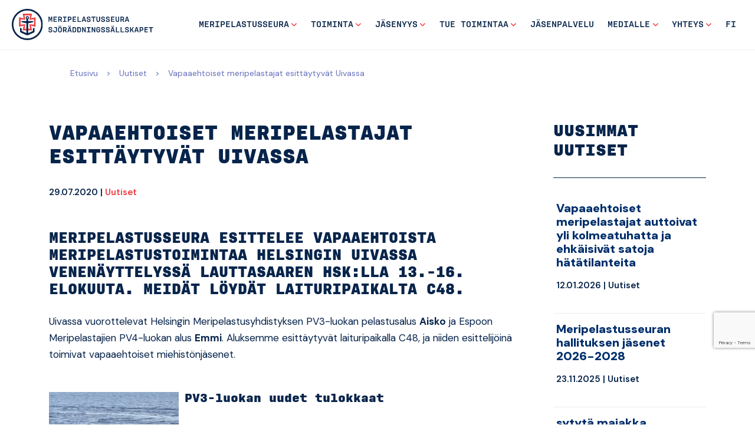

--- FILE ---
content_type: text/html; charset=UTF-8
request_url: https://meripelastus.fi/blog/2020/07/29/vapaaehtoiset-meripelastajat-esittaytyvat-uivassa/
body_size: 18461
content:
<!doctype html>  
<html lang="fi">
<head>
	<meta charset="UTF-8">
	<meta name="viewport" content="width=device-width, initial-scale=1.0">
	<link rel="pingback" href="https://meripelastus.fi/xmlrpc.php">
	<meta name="msapplication-TileColor" content="#ffffff">
	<meta name="theme-color" content="#ffffff">
	<link rel="apple-touch-icon" sizes="57x57" href="https://meripelastus.fi/wp-content/themes/meripelastusseura/img/ico/apple-icon-57x57.png">
	<link rel="apple-touch-icon" sizes="60x60" href="https://meripelastus.fi/wp-content/themes/meripelastusseura/img/ico/apple-icon-60x60.png">
	<link rel="apple-touch-icon" sizes="72x72" href="https://meripelastus.fi/wp-content/themes/meripelastusseura/img/ico/apple-icon-72x72.png">
	<link rel="apple-touch-icon" sizes="76x76" href="https://meripelastus.fi/wp-content/themes/meripelastusseura/img/ico/apple-icon-76x76.png">
	<link rel="apple-touch-icon" sizes="114x114" href="https://meripelastus.fi/wp-content/themes/meripelastusseura/img/ico/apple-icon-114x114.png">
	<link rel="apple-touch-icon" sizes="120x120" href="https://meripelastus.fi/wp-content/themes/meripelastusseura/img/ico/apple-icon-120x120.png">
	<link rel="apple-touch-icon" sizes="144x144" href="https://meripelastus.fi/wp-content/themes/meripelastusseura/img/ico/apple-icon-144x144.png">
	<link rel="apple-touch-icon" sizes="152x152" href="https://meripelastus.fi/wp-content/themes/meripelastusseura/img/ico/apple-icon-152x152.png">
	<link rel="apple-touch-icon" sizes="180x180" href="https://meripelastus.fi/wp-content/themes/meripelastusseura/img/ico/apple-icon-180x180.png">
	<link rel="icon" type="image/png" sizes="192x192"  href="https://meripelastus.fi/wp-content/themes/meripelastusseura/img/ico/android-icon-192x192.png">
	<link rel="icon" type="image/png" sizes="32x32" href="https://meripelastus.fi/wp-content/themes/meripelastusseura/img/ico/favicon-32x32.png">
	<link rel="icon" type="image/png" sizes="96x96" href="https://meripelastus.fi/wp-content/themes/meripelastusseura/img/ico/favicon-96x96.png">
	<link rel="icon" type="image/png" sizes="16x16" href="https://meripelastus.fi/wp-content/themes/meripelastusseura/img/ico/favicon-16x16.png">
	<link rel="manifest" href="https://meripelastus.fi/wp-content/themes/meripelastusseura/img/ico/manifest.json">
	<meta name="msapplication-TileColor" content="#ffffff">
	<meta name="msapplication-TileImage" content="https://meripelastus.fi/wp-content/themes/meripelastusseura/img/ico/ms-icon-144x144.png">
	<meta name="theme-color" content="#ffffff">
	<script src="https://kit.fontawesome.com/db5f1612d2.js" crossorigin="anonymous"></script>
	<link rel="preconnect" href="https://fonts.googleapis.com">
	<link rel="preconnect" href="https://fonts.gstatic.com" crossorigin>
	<link href="https://fonts.googleapis.com/css2?family=DM+Sans:opsz,wght@9..40,400;9..40,500;9..40,600;9..40,700;9..40,900&display=swap" rel="stylesheet">
	<script>
		window.dataLayer = window.dataLayer || [];
		function gtag() {
			dataLayer.push(arguments);
		}
		gtag("consent", "default", {
			ad_storage: "denied",
			ad_user_data: "denied", 
			ad_personalization: "denied",
			analytics_storage: "denied",
			functionality_storage: "denied",
			personalization_storage: "denied",
			security_storage: "granted",
			wait_for_update: 2000,
		});
		gtag("set", "ads_data_redaction", true);
		gtag("set", "url_passthrough", true);
	</script>

	<meta name='robots' content='index, follow, max-image-preview:large, max-snippet:-1, max-video-preview:-1' />
<script id="cookieyes" type="text/javascript" src="https://cdn-cookieyes.com/client_data/f265f245ab938a78085316d1/script.js"></script>
	<!-- This site is optimized with the Yoast SEO Premium plugin v26.7 (Yoast SEO v26.7) - https://yoast.com/wordpress/plugins/seo/ -->
	<title>Vapaaehtoiset meripelastajat esittäytyvät Uivassa - Suomen Meripelastusseura</title>
	<meta name="description" content="Meripelastusseura esittelee vapaaehtoista meripelastustoimintaa Helsingin Uivassa venenäyttelyssä Lauttasaaren HSK:lla 13.-16. elokuuta. Meidät löydät laituripaikalta C49. Nähdään Uivassa!" />
	<link rel="canonical" href="https://meripelastus.fi/blog/2020/07/29/vapaaehtoiset-meripelastajat-esittaytyvat-uivassa/" />
	<meta property="og:locale" content="fi_FI" />
	<meta property="og:type" content="article" />
	<meta property="og:title" content="Vapaaehtoiset meripelastajat esittäytyvät Uivassa" />
	<meta property="og:description" content="Meripelastusseura esittelee vapaaehtoista meripelastustoimintaa Helsingin Uivassa venenäyttelyssä Lauttasaaren HSK:lla 13.-16. elokuuta. Meidät löydät laituripaikalta C49. Nähdään Uivassa!" />
	<meta property="og:url" content="https://meripelastus.fi/blog/2020/07/29/vapaaehtoiset-meripelastajat-esittaytyvat-uivassa/" />
	<meta property="og:site_name" content="Suomen Meripelastusseura" />
	<meta property="article:publisher" content="https://www.facebook.com/meripelastus/" />
	<meta property="article:published_time" content="2020-07-29T08:42:37+00:00" />
	<meta property="article:modified_time" content="2020-08-11T07:41:28+00:00" />
	<meta property="og:image" content="https://meripelastus.fi/wp-content/uploads/2020/07/sisarukset2020_verkko_uiva.jpg" />
	<meta property="og:image:width" content="1900" />
	<meta property="og:image:height" content="1000" />
	<meta property="og:image:type" content="image/jpeg" />
	<meta name="author" content="Sari Leppävuori" />
	<meta name="twitter:card" content="summary_large_image" />
	<meta name="twitter:label1" content="Kirjoittanut" />
	<meta name="twitter:data1" content="Sari Leppävuori" />
	<meta name="twitter:label2" content="Arvioitu lukuaika" />
	<meta name="twitter:data2" content="2 minuuttia" />
	<script type="application/ld+json" class="yoast-schema-graph">{"@context":"https://schema.org","@graph":[{"@type":"Article","@id":"https://meripelastus.fi/blog/2020/07/29/vapaaehtoiset-meripelastajat-esittaytyvat-uivassa/#article","isPartOf":{"@id":"https://meripelastus.fi/blog/2020/07/29/vapaaehtoiset-meripelastajat-esittaytyvat-uivassa/"},"author":{"name":"Sari Leppävuori","@id":"https://meripelastus.fi/#/schema/person/226253ac9b0dfdc553fc600ab90d110c"},"headline":"Vapaaehtoiset meripelastajat esittäytyvät Uivassa","datePublished":"2020-07-29T08:42:37+00:00","dateModified":"2020-08-11T07:41:28+00:00","mainEntityOfPage":{"@id":"https://meripelastus.fi/blog/2020/07/29/vapaaehtoiset-meripelastajat-esittaytyvat-uivassa/"},"wordCount":331,"publisher":{"@id":"https://meripelastus.fi/#organization"},"image":{"@id":"https://meripelastus.fi/blog/2020/07/29/vapaaehtoiset-meripelastajat-esittaytyvat-uivassa/#primaryimage"},"thumbnailUrl":"https://meripelastus.fi/wp-content/uploads/2020/07/sisarukset2020_verkko_uiva.jpg","articleSection":["Uutiset"],"inLanguage":"fi"},{"@type":"WebPage","@id":"https://meripelastus.fi/blog/2020/07/29/vapaaehtoiset-meripelastajat-esittaytyvat-uivassa/","url":"https://meripelastus.fi/blog/2020/07/29/vapaaehtoiset-meripelastajat-esittaytyvat-uivassa/","name":"Vapaaehtoiset meripelastajat esittäytyvät Uivassa - Suomen Meripelastusseura","isPartOf":{"@id":"https://meripelastus.fi/#website"},"primaryImageOfPage":{"@id":"https://meripelastus.fi/blog/2020/07/29/vapaaehtoiset-meripelastajat-esittaytyvat-uivassa/#primaryimage"},"image":{"@id":"https://meripelastus.fi/blog/2020/07/29/vapaaehtoiset-meripelastajat-esittaytyvat-uivassa/#primaryimage"},"thumbnailUrl":"https://meripelastus.fi/wp-content/uploads/2020/07/sisarukset2020_verkko_uiva.jpg","datePublished":"2020-07-29T08:42:37+00:00","dateModified":"2020-08-11T07:41:28+00:00","description":"Meripelastusseura esittelee vapaaehtoista meripelastustoimintaa Helsingin Uivassa venenäyttelyssä Lauttasaaren HSK:lla 13.-16. elokuuta. Meidät löydät laituripaikalta C49. Nähdään Uivassa!","breadcrumb":{"@id":"https://meripelastus.fi/blog/2020/07/29/vapaaehtoiset-meripelastajat-esittaytyvat-uivassa/#breadcrumb"},"inLanguage":"fi","potentialAction":[{"@type":"ReadAction","target":["https://meripelastus.fi/blog/2020/07/29/vapaaehtoiset-meripelastajat-esittaytyvat-uivassa/"]}]},{"@type":"ImageObject","inLanguage":"fi","@id":"https://meripelastus.fi/blog/2020/07/29/vapaaehtoiset-meripelastajat-esittaytyvat-uivassa/#primaryimage","url":"https://meripelastus.fi/wp-content/uploads/2020/07/sisarukset2020_verkko_uiva.jpg","contentUrl":"https://meripelastus.fi/wp-content/uploads/2020/07/sisarukset2020_verkko_uiva.jpg","width":1900,"height":1000},{"@type":"BreadcrumbList","@id":"https://meripelastus.fi/blog/2020/07/29/vapaaehtoiset-meripelastajat-esittaytyvat-uivassa/#breadcrumb","itemListElement":[{"@type":"ListItem","position":1,"name":"Etusivu","item":"https://meripelastus.fi/"},{"@type":"ListItem","position":2,"name":"Uutiset","item":"https://meripelastus.fi/blog/category/uutiset/"},{"@type":"ListItem","position":3,"name":"Vapaaehtoiset meripelastajat esittäytyvät Uivassa"}]},{"@type":"WebSite","@id":"https://meripelastus.fi/#website","url":"https://meripelastus.fi/","name":"Suomen Meripelastusseura","description":"Me tulemme apuun!","publisher":{"@id":"https://meripelastus.fi/#organization"},"potentialAction":[{"@type":"SearchAction","target":{"@type":"EntryPoint","urlTemplate":"https://meripelastus.fi/?s={search_term_string}"},"query-input":{"@type":"PropertyValueSpecification","valueRequired":true,"valueName":"search_term_string"}}],"inLanguage":"fi"},{"@type":"Organization","@id":"https://meripelastus.fi/#organization","name":"Suomen Meripelastusseura","url":"https://meripelastus.fi/","logo":{"@type":"ImageObject","inLanguage":"fi","@id":"https://meripelastus.fi/#/schema/logo/image/","url":"https://meripelastus.fi/wp-content/uploads/2024/04/cropped-faviconsmsp.png","contentUrl":"https://meripelastus.fi/wp-content/uploads/2024/04/cropped-faviconsmsp.png","width":512,"height":512,"caption":"Suomen Meripelastusseura"},"image":{"@id":"https://meripelastus.fi/#/schema/logo/image/"},"sameAs":["https://www.facebook.com/meripelastus/"]},{"@type":"Person","@id":"https://meripelastus.fi/#/schema/person/226253ac9b0dfdc553fc600ab90d110c","name":"Sari Leppävuori","image":{"@type":"ImageObject","inLanguage":"fi","@id":"https://meripelastus.fi/#/schema/person/image/","url":"https://secure.gravatar.com/avatar/1379cbcabcabaa6dfbcb59f252bb5181485149c57d86aa3127f049c94403ba31?s=96&d=mm&r=g","contentUrl":"https://secure.gravatar.com/avatar/1379cbcabcabaa6dfbcb59f252bb5181485149c57d86aa3127f049c94403ba31?s=96&d=mm&r=g","caption":"Sari Leppävuori"},"url":"https://meripelastus.fi/blog/author/sari/"}]}</script>
	<!-- / Yoast SEO Premium plugin. -->


<link rel='dns-prefetch' href='//cdn.jsdelivr.net' />
<link rel="alternate" type="application/rss+xml" title="Suomen Meripelastusseura &raquo; syöte" href="https://meripelastus.fi/feed/" />
<link rel="alternate" type="application/rss+xml" title="Suomen Meripelastusseura &raquo; kommenttien syöte" href="https://meripelastus.fi/comments/feed/" />
<link rel="alternate" title="oEmbed (JSON)" type="application/json+oembed" href="https://meripelastus.fi/wp-json/oembed/1.0/embed?url=https%3A%2F%2Fmeripelastus.fi%2Fblog%2F2020%2F07%2F29%2Fvapaaehtoiset-meripelastajat-esittaytyvat-uivassa%2F&#038;lang=fi" />
<link rel="alternate" title="oEmbed (XML)" type="text/xml+oembed" href="https://meripelastus.fi/wp-json/oembed/1.0/embed?url=https%3A%2F%2Fmeripelastus.fi%2Fblog%2F2020%2F07%2F29%2Fvapaaehtoiset-meripelastajat-esittaytyvat-uivassa%2F&#038;format=xml&#038;lang=fi" />
<style id='wp-img-auto-sizes-contain-inline-css'>
img:is([sizes=auto i],[sizes^="auto," i]){contain-intrinsic-size:3000px 1500px}
/*# sourceURL=wp-img-auto-sizes-contain-inline-css */
</style>

<style id='wp-emoji-styles-inline-css'>

	img.wp-smiley, img.emoji {
		display: inline !important;
		border: none !important;
		box-shadow: none !important;
		height: 1em !important;
		width: 1em !important;
		margin: 0 0.07em !important;
		vertical-align: -0.1em !important;
		background: none !important;
		padding: 0 !important;
	}
/*# sourceURL=wp-emoji-styles-inline-css */
</style>
<link rel='stylesheet' id='wp-block-library-css' href='https://meripelastus.fi/wp-includes/css/dist/block-library/style.min.css?ver=6.9' media='all' />
<style id='global-styles-inline-css'>
:root{--wp--preset--aspect-ratio--square: 1;--wp--preset--aspect-ratio--4-3: 4/3;--wp--preset--aspect-ratio--3-4: 3/4;--wp--preset--aspect-ratio--3-2: 3/2;--wp--preset--aspect-ratio--2-3: 2/3;--wp--preset--aspect-ratio--16-9: 16/9;--wp--preset--aspect-ratio--9-16: 9/16;--wp--preset--color--black: #000;--wp--preset--color--cyan-bluish-gray: #abb8c3;--wp--preset--color--white: #fff;--wp--preset--color--pale-pink: #f78da7;--wp--preset--color--vivid-red: #cf2e2e;--wp--preset--color--luminous-vivid-orange: #ff6900;--wp--preset--color--luminous-vivid-amber: #fcb900;--wp--preset--color--light-green-cyan: #7bdcb5;--wp--preset--color--vivid-green-cyan: #00d084;--wp--preset--color--pale-cyan-blue: #8ed1fc;--wp--preset--color--vivid-cyan-blue: #0693e3;--wp--preset--color--vivid-purple: #9b51e0;--wp--preset--color--secondary: #EF3E42;--wp--preset--color--primary: #07244B;--wp--preset--color--blue: #002F6C;--wp--preset--color--peige: #ECECE7;--wp--preset--color--light: #F9F9F9;--wp--preset--gradient--vivid-cyan-blue-to-vivid-purple: linear-gradient(135deg,rgb(6,147,227) 0%,rgb(155,81,224) 100%);--wp--preset--gradient--light-green-cyan-to-vivid-green-cyan: linear-gradient(135deg,rgb(122,220,180) 0%,rgb(0,208,130) 100%);--wp--preset--gradient--luminous-vivid-amber-to-luminous-vivid-orange: linear-gradient(135deg,rgb(252,185,0) 0%,rgb(255,105,0) 100%);--wp--preset--gradient--luminous-vivid-orange-to-vivid-red: linear-gradient(135deg,rgb(255,105,0) 0%,rgb(207,46,46) 100%);--wp--preset--gradient--very-light-gray-to-cyan-bluish-gray: linear-gradient(135deg,rgb(238,238,238) 0%,rgb(169,184,195) 100%);--wp--preset--gradient--cool-to-warm-spectrum: linear-gradient(135deg,rgb(74,234,220) 0%,rgb(151,120,209) 20%,rgb(207,42,186) 40%,rgb(238,44,130) 60%,rgb(251,105,98) 80%,rgb(254,248,76) 100%);--wp--preset--gradient--blush-light-purple: linear-gradient(135deg,rgb(255,206,236) 0%,rgb(152,150,240) 100%);--wp--preset--gradient--blush-bordeaux: linear-gradient(135deg,rgb(254,205,165) 0%,rgb(254,45,45) 50%,rgb(107,0,62) 100%);--wp--preset--gradient--luminous-dusk: linear-gradient(135deg,rgb(255,203,112) 0%,rgb(199,81,192) 50%,rgb(65,88,208) 100%);--wp--preset--gradient--pale-ocean: linear-gradient(135deg,rgb(255,245,203) 0%,rgb(182,227,212) 50%,rgb(51,167,181) 100%);--wp--preset--gradient--electric-grass: linear-gradient(135deg,rgb(202,248,128) 0%,rgb(113,206,126) 100%);--wp--preset--gradient--midnight: linear-gradient(135deg,rgb(2,3,129) 0%,rgb(40,116,252) 100%);--wp--preset--font-size--small: 13px;--wp--preset--font-size--medium: 20px;--wp--preset--font-size--large: 36px;--wp--preset--font-size--x-large: 42px;--wp--preset--spacing--20: 0.44rem;--wp--preset--spacing--30: 0.67rem;--wp--preset--spacing--40: 1rem;--wp--preset--spacing--50: 1.5rem;--wp--preset--spacing--60: 2.25rem;--wp--preset--spacing--70: 3.38rem;--wp--preset--spacing--80: 5.06rem;--wp--preset--shadow--natural: 6px 6px 9px rgba(0, 0, 0, 0.2);--wp--preset--shadow--deep: 12px 12px 50px rgba(0, 0, 0, 0.4);--wp--preset--shadow--sharp: 6px 6px 0px rgba(0, 0, 0, 0.2);--wp--preset--shadow--outlined: 6px 6px 0px -3px rgb(255, 255, 255), 6px 6px rgb(0, 0, 0);--wp--preset--shadow--crisp: 6px 6px 0px rgb(0, 0, 0);}:where(.is-layout-flex){gap: 0.5em;}:where(.is-layout-grid){gap: 0.5em;}body .is-layout-flex{display: flex;}.is-layout-flex{flex-wrap: wrap;align-items: center;}.is-layout-flex > :is(*, div){margin: 0;}body .is-layout-grid{display: grid;}.is-layout-grid > :is(*, div){margin: 0;}:where(.wp-block-columns.is-layout-flex){gap: 2em;}:where(.wp-block-columns.is-layout-grid){gap: 2em;}:where(.wp-block-post-template.is-layout-flex){gap: 1.25em;}:where(.wp-block-post-template.is-layout-grid){gap: 1.25em;}.has-black-color{color: var(--wp--preset--color--black) !important;}.has-cyan-bluish-gray-color{color: var(--wp--preset--color--cyan-bluish-gray) !important;}.has-white-color{color: var(--wp--preset--color--white) !important;}.has-pale-pink-color{color: var(--wp--preset--color--pale-pink) !important;}.has-vivid-red-color{color: var(--wp--preset--color--vivid-red) !important;}.has-luminous-vivid-orange-color{color: var(--wp--preset--color--luminous-vivid-orange) !important;}.has-luminous-vivid-amber-color{color: var(--wp--preset--color--luminous-vivid-amber) !important;}.has-light-green-cyan-color{color: var(--wp--preset--color--light-green-cyan) !important;}.has-vivid-green-cyan-color{color: var(--wp--preset--color--vivid-green-cyan) !important;}.has-pale-cyan-blue-color{color: var(--wp--preset--color--pale-cyan-blue) !important;}.has-vivid-cyan-blue-color{color: var(--wp--preset--color--vivid-cyan-blue) !important;}.has-vivid-purple-color{color: var(--wp--preset--color--vivid-purple) !important;}.has-black-background-color{background-color: var(--wp--preset--color--black) !important;}.has-cyan-bluish-gray-background-color{background-color: var(--wp--preset--color--cyan-bluish-gray) !important;}.has-white-background-color{background-color: var(--wp--preset--color--white) !important;}.has-pale-pink-background-color{background-color: var(--wp--preset--color--pale-pink) !important;}.has-vivid-red-background-color{background-color: var(--wp--preset--color--vivid-red) !important;}.has-luminous-vivid-orange-background-color{background-color: var(--wp--preset--color--luminous-vivid-orange) !important;}.has-luminous-vivid-amber-background-color{background-color: var(--wp--preset--color--luminous-vivid-amber) !important;}.has-light-green-cyan-background-color{background-color: var(--wp--preset--color--light-green-cyan) !important;}.has-vivid-green-cyan-background-color{background-color: var(--wp--preset--color--vivid-green-cyan) !important;}.has-pale-cyan-blue-background-color{background-color: var(--wp--preset--color--pale-cyan-blue) !important;}.has-vivid-cyan-blue-background-color{background-color: var(--wp--preset--color--vivid-cyan-blue) !important;}.has-vivid-purple-background-color{background-color: var(--wp--preset--color--vivid-purple) !important;}.has-black-border-color{border-color: var(--wp--preset--color--black) !important;}.has-cyan-bluish-gray-border-color{border-color: var(--wp--preset--color--cyan-bluish-gray) !important;}.has-white-border-color{border-color: var(--wp--preset--color--white) !important;}.has-pale-pink-border-color{border-color: var(--wp--preset--color--pale-pink) !important;}.has-vivid-red-border-color{border-color: var(--wp--preset--color--vivid-red) !important;}.has-luminous-vivid-orange-border-color{border-color: var(--wp--preset--color--luminous-vivid-orange) !important;}.has-luminous-vivid-amber-border-color{border-color: var(--wp--preset--color--luminous-vivid-amber) !important;}.has-light-green-cyan-border-color{border-color: var(--wp--preset--color--light-green-cyan) !important;}.has-vivid-green-cyan-border-color{border-color: var(--wp--preset--color--vivid-green-cyan) !important;}.has-pale-cyan-blue-border-color{border-color: var(--wp--preset--color--pale-cyan-blue) !important;}.has-vivid-cyan-blue-border-color{border-color: var(--wp--preset--color--vivid-cyan-blue) !important;}.has-vivid-purple-border-color{border-color: var(--wp--preset--color--vivid-purple) !important;}.has-vivid-cyan-blue-to-vivid-purple-gradient-background{background: var(--wp--preset--gradient--vivid-cyan-blue-to-vivid-purple) !important;}.has-light-green-cyan-to-vivid-green-cyan-gradient-background{background: var(--wp--preset--gradient--light-green-cyan-to-vivid-green-cyan) !important;}.has-luminous-vivid-amber-to-luminous-vivid-orange-gradient-background{background: var(--wp--preset--gradient--luminous-vivid-amber-to-luminous-vivid-orange) !important;}.has-luminous-vivid-orange-to-vivid-red-gradient-background{background: var(--wp--preset--gradient--luminous-vivid-orange-to-vivid-red) !important;}.has-very-light-gray-to-cyan-bluish-gray-gradient-background{background: var(--wp--preset--gradient--very-light-gray-to-cyan-bluish-gray) !important;}.has-cool-to-warm-spectrum-gradient-background{background: var(--wp--preset--gradient--cool-to-warm-spectrum) !important;}.has-blush-light-purple-gradient-background{background: var(--wp--preset--gradient--blush-light-purple) !important;}.has-blush-bordeaux-gradient-background{background: var(--wp--preset--gradient--blush-bordeaux) !important;}.has-luminous-dusk-gradient-background{background: var(--wp--preset--gradient--luminous-dusk) !important;}.has-pale-ocean-gradient-background{background: var(--wp--preset--gradient--pale-ocean) !important;}.has-electric-grass-gradient-background{background: var(--wp--preset--gradient--electric-grass) !important;}.has-midnight-gradient-background{background: var(--wp--preset--gradient--midnight) !important;}.has-small-font-size{font-size: var(--wp--preset--font-size--small) !important;}.has-medium-font-size{font-size: var(--wp--preset--font-size--medium) !important;}.has-large-font-size{font-size: var(--wp--preset--font-size--large) !important;}.has-x-large-font-size{font-size: var(--wp--preset--font-size--x-large) !important;}
/*# sourceURL=global-styles-inline-css */
</style>

<style id='classic-theme-styles-inline-css'>
/*! This file is auto-generated */
.wp-block-button__link{color:#fff;background-color:#32373c;border-radius:9999px;box-shadow:none;text-decoration:none;padding:calc(.667em + 2px) calc(1.333em + 2px);font-size:1.125em}.wp-block-file__button{background:#32373c;color:#fff;text-decoration:none}
/*# sourceURL=/wp-includes/css/classic-themes.min.css */
</style>
<link rel='stylesheet' id='contact-form-7-css' href='https://meripelastus.fi/wp-content/plugins/contact-form-7/includes/css/styles.css?ver=6.1.4' media='all' />
<link rel='stylesheet' id='SFSImainCss-css' href='https://meripelastus.fi/wp-content/plugins/ultimate-social-media-icons/css/sfsi-style.css?ver=2.9.6' media='all' />
<link rel='stylesheet' id='bs-style-css' href='https://cdn.jsdelivr.net/npm/bootstrap@5.2.0-beta1/dist/css/bootstrap.min.css?ver=6.9' media='all' />
<link rel='stylesheet' id='varikaswp-style-css' href='https://meripelastus.fi/wp-content/themes/varikaswp/style.css?ver=6.9' media='all' />
<link rel='stylesheet' id='customCSS-css' href='https://meripelastus.fi/wp-content/themes/meripelastusseura/css/style.css?ver=1764664108' media='screen' />
<script src="https://meripelastus.fi/wp-includes/js/jquery/jquery.min.js?ver=3.7.1" id="jquery-core-js"></script>
<script src="https://meripelastus.fi/wp-includes/js/jquery/jquery-migrate.min.js?ver=3.4.1" id="jquery-migrate-js"></script>
<link rel="https://api.w.org/" href="https://meripelastus.fi/wp-json/" /><link rel="alternate" title="JSON" type="application/json" href="https://meripelastus.fi/wp-json/wp/v2/posts/5837" /><link rel="EditURI" type="application/rsd+xml" title="RSD" href="https://meripelastus.fi/xmlrpc.php?rsd" />
<meta name="generator" content="WordPress 6.9" />
<link rel='shortlink' href='https://meripelastus.fi/?p=5837' />
<meta name="follow.[base64]" content="ahf9vFHZ0ydERUXmBZyV"/><style>.recentcomments a{display:inline !important;padding:0 !important;margin:0 !important;}</style><link rel="preconnect" href="//code.tidio.co"><link rel="icon" href="https://meripelastus.fi/wp-content/uploads/2024/04/cropped-faviconsmsp-32x32.png" sizes="32x32" />
<link rel="icon" href="https://meripelastus.fi/wp-content/uploads/2024/04/cropped-faviconsmsp-192x192.png" sizes="192x192" />
<link rel="apple-touch-icon" href="https://meripelastus.fi/wp-content/uploads/2024/04/cropped-faviconsmsp-180x180.png" />
<meta name="msapplication-TileImage" content="https://meripelastus.fi/wp-content/uploads/2024/04/cropped-faviconsmsp-270x270.png" />

	<!-- Google Tag Manager -->
	<script>(function(w,d,s,l,i){w[l]=w[l]||[];w[l].push({'gtm.start':
	new Date().getTime(),event:'gtm.js'});var f=d.getElementsByTagName(s)[0],
	j=d.createElement(s),dl=l!='dataLayer'?'&l='+l:'';j.async=true;j.src=
	'https://www.googletagmanager.com/gtm.js?id='+i+dl;f.parentNode.insertBefore(j,f);
	})(window,document,'script','dataLayer','GTM-W6FKSKN');</script>
	<!-- End Google Tag Manager -->


	
	


		
	<!--FOR-IFRAMES-FROM-MESSI-->
	<script src="/wp-content/themes/meripelastusseura/js/iframeResizer.min.js" defer></script>
	<script>
		document.addEventListener('DOMContentLoaded',function() {
			var iframes = iFrameResize( {log:false, checkOrigin:false}, 'iframe[src$="join"],iframe[src$="liity"],.resizejs' );
		})
	</script>
	<!--LINKEDIN-MARKKINOINTI-->
	<script type="text/javascript"> _linkedin_partner_id = "4825817"; window._linkedin_data_partner_ids = window._linkedin_data_partner_ids || []; window._linkedin_data_partner_ids.push(_linkedin_partner_id); </script><script type="text/javascript"> (function(l) { if (!l){window.lintrk = function(a,b){window.lintrk.q.push([a,b])}; window.lintrk.q=[]} var s = document.getElementsByTagName("script")[0]; var b = document.createElement("script"); b.type = "text/javascript";b.async = true; b.src = "https://snap.licdn.com/li.lms-analytics/insight.min.js"; s.parentNode.insertBefore(b, s);})(window.lintrk); </script> <noscript> <img height="1" width="1" style="display:none;" alt="" src="https://px.ads.linkedin.com/collect/?pid=4825817&fmt=gif" /> </noscript>


</head>

<body class="wp-singular post-template-default single single-post postid-5837 single-format-standard wp-embed-responsive wp-theme-varikaswp wp-child-theme-meripelastusseura sfsi_actvite_theme_icons_only" data-spy="scroll">		

	<!-- Google Tag Manager (noscript) -->
	<noscript><iframe src="https://www.googletagmanager.com/ns.html?id=GTM-W6FKSKN"
	height="0" width="0" style="display:none;visibility:hidden"></iframe></noscript>
	<!-- End Google Tag Manager (noscript) -->
	<a href="#main" class="visually-hidden-focusable">Siirry pääsisältöön</a> 
	<div id="content-wrapper">
		        
		
			<header id="main-header">		
				<nav class="navbar position-absolute start-0 navbar-expand-lg">	<!-- fixed-top-->
					<div class="container-fluid">
						<a class="navbar-brand" title="Me tulemme apuun!" href="https://meripelastus.fi/">                     					
							<svg enable-background="new 0 0 1222 268" class="logo" width="240" height="52.77" version="1.1" viewBox="0 0 1222 268" xml:space="preserve" xmlns="http://www.w3.org/2000/svg" xmlns:xlink="http://www.w3.org/1999/xlink">
								<title>Suomen Meripelastusseura</title>
								<style type="text/css">
									.st0{clip-path:url(#SVGID_00000152229867159095527590000017836979178263499707_);}
									.st1{fill-rule:evenodd;clip-rule:evenodd;fill:#EF3E42;}
									.st2{fill:#07244B;}
									.st3{fill-rule:evenodd;clip-rule:evenodd;fill:#07244B;}
								</style>
									<defs><rect id="a" width="268" height="268"/></defs>
									<clipPath id="b"><use xlink:href="#a"/></clipPath>
									<g clip-path="url(#b)">
										<path class="st1" d="m63.3 153.6 39.4-9.4-9.4 39.4c-0.1 0.4 0.2 0.8 0.6 0.8h80.1c0.4 0 0.7-0.4 0.6-0.8l-9.4-39.4 39.4 9.4c0.4 0.1 0.8-0.2 0.8-0.6v-80.1c0-0.4-0.4-0.7-0.8-0.6l-39.4 9.4 9.4-39.4c0.1-0.4-0.2-0.8-0.6-0.8h-80c-0.4 0-0.7 0.4-0.6 0.8l9.4 39.4-39.4-9.4c-0.4-0.1-0.8 0.2-0.8 0.6v80.1c-0.1 0.4 0.3 0.7 0.7 0.6zm52.1-60.1-5-38.6h47.2l-5 38.6c-0.1 0.5 0.3 0.9 0.8 0.8l38.6-5v47.2l-38.6-5c-0.5-0.1-0.9 0.3-0.8 0.8l5 38.6h-47.2l5-38.6c0.1-0.5-0.3-0.9-0.8-0.8l-38.6 5v-47.2l38.6 5c0.4 0.1 0.8-0.3 0.8-0.8zm19 19.2c0 0.1-0.1 0.2-0.2 0.2h-0.1s-0.1 0-0.1-0.1l0.4-0.1v0z"/>
										<path class="st2" d="M134,268C60.1,268,0,207.9,0,134S60.1,0,134,0s134,60.1,134,134S207.9,268,134,268z M134,14      C67.8,14,14,67.8,14,134c0,66.1,53.8,119.9,119.9,119.9S253.8,200.1,253.8,134C253.9,67.8,200.1,14,134,14z"/>
										<path class="st3" d="m141.6 88.3c3.8-2.5 6.4-6.8 6.4-11.8 0-7.8-6.3-14-14-14-7.8 0-14 6.3-14 14 0 4.9 2.5 9.3 6.4 11.8v16h-41.5c-0.4 0-0.6 0.3-0.6 0.6v9.1c0 0.3 0.2 0.6 0.5 0.6l41.6 8.8v85.2l-40.8-18.5v-21.6c0-0.2-0.1-0.5-0.4-0.6l-12.8-5.8c-0.4-0.2-0.9 0.1-0.9 0.6v31.8c0 3.8 2.2 7.2 5.6 8.7l48.6 22.1c0.8 0.4 1.7 0.6 2.6 0.6h11.3c0.9 0 1.8-0.2 2.6-0.6l48.6-22.1c3.4-1.6 5.6-5 5.6-8.7v-31.8c0-0.5-0.5-0.8-0.9-0.6l-12.8 5.8c-0.2 0.1-0.4 0.3-0.4 0.6v21.6l-40.8 18.5v-85.2l42.2-8.8c0.3-0.1 0.5-0.3 0.5-0.6v-9c0-0.4-0.3-0.6-0.6-0.6h-42.1l0.1-16.1zm-7.6-5.9c-3.2 0-5.8-2.6-5.8-5.8s2.6-5.8 5.8-5.8 5.8 2.6 5.8 5.8-2.6 5.8-5.8 5.8z"/>		
									</g>
									<path class="st2" d="m326.1 67.1 7.1 23.8h0.1l7.1-23.8h9v44.5h-6.9l0.1-32.9h-0.1l-6.6 22.1h-5.3l-6.6-22.1h-0.2l0.1 32.9h-6.8v-44.5h9z"/>
									<path class="st2" d="m389.6 67.1v7.1h-21.4v11.2h17.7v6.9h-17.7v12.2h21.4v7.1h-29.3v-44.5h29.3z"/>
									<path class="st2" d="m432.2 80.2v2.8c0 5.7-2.5 10.2-7.3 12.1l8.7 16.5h-8.5l-8.2-15.3h-8.3v15.3h-7.9v-44.5h18.2c8.5 0 13.3 5.2 13.3 13.1zm-14.5 9.2c4.3 0 6.6-2.4 6.6-6.5v-2.3c0-4-2.1-6.3-6.2-6.3h-9.5v15.1h9.1z"/>
									<path class="st2" d="m453.3 104.5v-30.3h-11.4v-7.1h30.8v7.1h-11.4v30.3h11.4v7.1h-30.8v-7.1h11.4z"/>
									<path class="st2" d="m515.3 80.2v3c0 8.1-4.4 13.9-13.2 13.9h-10.4v14.6h-7.9v-44.6h18.4c8.4 0 13.1 5.2 13.1 13.1zm-14.1 9.8c4.1 0 6.2-2.4 6.2-6.7v-2.8c0-3.9-2.1-6.3-6.2-6.3h-9.6v15.8h9.6z"/>
									<path class="st2" d="m554.9 67.1v7.1h-21.4v11.2h17.7v6.9h-17.7v12.2h21.4v7.1h-29.3v-44.5h29.3z"/>
									<path class="st2" d="m575.6 67.1v37.4h22.2v7.1h-30.1v-44.5h7.9z"/>
									<path class="st2" d="m627.7 67.1 14 44.5h-7.9l-3.3-10.2h-16l-3.2 10.2h-7.8l14-44.5h10.2zm0.9 27.7-6.1-20.3h-0.1l-6 20.3h12.2z"/>
									<path class="st2" d="m647.2 99.2v-2.9h7.8v2.5c0 3.8 3.1 6.5 7.6 6.5h2.2c4.4 0 7.4-2 7.4-5.7v-0.8c0-10.1-24.3-2.7-24.3-19.6v-0.2c0-8.3 6.5-12.6 14.6-12.6h2.1c8.4 0 14.6 4.4 14.6 12.8v2.7h-7.8v-2c0-3.7-2.2-6.5-6.8-6.5h-1.9c-4.2 0-6.9 2.2-6.9 5.4v0.6c0 9.7 24.3 2.3 24.3 19.4v0.7c0 8.8-6.5 12.8-15.1 12.8h-2.3c-8.7-0.1-15.5-4.5-15.5-13.1z"/>
									<path class="st2" d="M687.3,74.2v-7.1H723v7.1h-13.9v37.4h-7.9V74.2H687.3z"/>
									<path class="st2" d="m731 96.7v-29.6h7.9v29.6c0 5.9 3.2 8.4 7.4 8.4h0.4c4.2 0 7.4-2.5 7.4-8.4v-29.6h7.9v29.6c0 10.8-6.5 15.6-15.3 15.6h-0.5c-8.8-0.1-15.2-4.9-15.2-15.6z"/>
									<path class="st2" d="m771.2 99.2v-2.9h7.8v2.5c0 3.8 3.1 6.5 7.6 6.5h2.2c4.4 0 7.4-2 7.4-5.7v-0.8c0-10.1-24.3-2.7-24.3-19.6v-0.2c0-8.3 6.5-12.6 14.6-12.6h2.1c8.4 0 14.6 4.4 14.6 12.8v2.7h-7.8v-2c0-3.7-2.2-6.5-6.8-6.5h-1.9c-4.2 0-6.9 2.2-6.9 5.4v0.6c0 9.7 24.3 2.3 24.3 19.4v0.7c0 8.8-6.5 12.8-15.1 12.8h-2.3c-8.7-0.1-15.5-4.5-15.5-13.1z"/>
									<path class="st2" d="m812.5 99.2v-2.9h7.8v2.5c0 3.8 3.1 6.5 7.6 6.5h2.2c4.4 0 7.4-2 7.4-5.7v-0.8c0-10.1-24.3-2.7-24.3-19.6v-0.2c0-8.3 6.5-12.6 14.6-12.6h2.1c8.4 0 14.6 4.4 14.6 12.8v2.7h-7.8v-2c0-3.7-2.2-6.5-6.8-6.5h-1.9c-4.2 0-6.9 2.2-6.9 5.4v0.6c0 9.7 24.3 2.3 24.3 19.4v0.7c0 8.8-6.5 12.8-15.1 12.8h-2.3c-8.7-0.1-15.5-4.5-15.5-13.1z"/>
									<path class="st2" d="m885.5 67.1v7.1h-21.4v11.2h17.7v6.9h-17.7v12.2h21.4v7.1h-29.3v-44.5h29.3z"/>
									<path class="st2" d="m896.3 96.7v-29.6h7.9v29.6c0 5.9 3.2 8.4 7.4 8.4h0.4c4.2 0 7.4-2.5 7.4-8.4v-29.6h7.9v29.6c0 10.8-6.5 15.6-15.3 15.6h-0.5c-8.8-0.1-15.2-4.9-15.2-15.6z"/>
									<path class="st2" d="m969.4 80.2v2.8c0 5.7-2.5 10.2-7.3 12.1l8.7 16.5h-8.5l-8.2-15.3h-8.3v15.3h-7.8v-44.5h18.2c8.4 0 13.2 5.2 13.2 13.1zm-14.5 9.2c4.3 0 6.6-2.4 6.6-6.5v-2.3c0-4-2.1-6.3-6.2-6.3h-9.5v15.1h9.1z"/>
									<path class="st2" d="m999.6 67.1 14 44.5h-7.9l-3.3-10.2h-16l-3.2 10.2h-7.8l14-44.5h10.2zm0.9 27.7-6.1-20.3h-0.1l-6 20.3h12.2z"/>
									<path class="st2" d="m316.6 188.9v-2.9h7.8v2.5c0 3.8 3.1 6.5 7.6 6.5h2.2c4.4 0 7.4-2 7.4-5.7v-0.8c0-10.1-24.3-2.7-24.3-19.6v-0.3c0-8.3 6.5-12.6 14.6-12.6h2.1c8.4 0 14.6 4.4 14.6 12.8v2.7h-7.8v-2c0-3.7-2.2-6.5-6.8-6.5h-1.9c-4.2 0-6.9 2.2-6.9 5.4v0.6c0 9.7 24.3 2.3 24.3 19.4v0.7c0 8.8-6.5 12.8-15.1 12.8h-2.3c-8.7 0-15.5-4.4-15.5-13z"/>
									<path class="st2" d="m358.1 187.7v-2.4h7.7v2.1c0 4.3 1.8 7.4 6.9 7.4h1.9c4.8 0 6.8-3.5 6.8-7.4v-23.5h-13.9v-7.1h21.7v29.9c0 9.7-5.1 15.1-14.2 15.1h-2.5c-8.6 0.1-14.4-4.5-14.4-14.1z"/>
									<path class="st2" d="m399.8 185.9v-13.5c0-11.1 7-16.1 15.5-16.1h1.3c8.5 0 15.5 5.1 15.5 16.1v13.5c0 10.9-7.1 16.1-15.5 16.1h-1.3c-8.5-0.1-15.5-5.2-15.5-16.1zm5.5-40.4h7.4v7.3h-7.4v-7.3zm10.2 49.3h0.9c5.1 0 7.8-3.4 7.8-9.5v-12.5c0-6.1-2.7-9.5-7.8-9.5h-0.9c-5.2 0-7.8 3.4-7.8 9.5v12.5c-0.1 6.1 2.5 9.5 7.8 9.5zm3.6-49.3h7.4v7.3h-7.4v-7.3z"/>
									<path class="st2" d="m473.5 169.9v2.8c0 5.7-2.5 10.2-7.3 12.1l8.7 16.5h-8.5l-8.2-15.3h-8.2v15.3h-7.9v-44.5h18.2c8.4 0 13.2 5.2 13.2 13.1zm-14.5 9.2c4.3 0 6.6-2.4 6.6-6.5v-2.3c0-4-2.1-6.3-6.2-6.3h-9.4v15.1h9z"/>
									<path class="st2" d="m503.7 156.8 14 44.5h-7.9l-3.3-10.2h-16l-3.2 10.2h-7.8l14-44.5h10.2zm-15.7-11.3h7.4v7.3h-7.4v-7.3zm16.6 39-6.1-20.3h-0.1l-6 20.3h12.2zm-2.8-39h7.4v7.3h-7.4v-7.3z"/>
									<path class="st2" d="m556 171.4v14.4c0 10.6-6.7 15.4-15.2 15.4h-16.5v-44.5h16.4c8.8 0.1 15.3 4.7 15.3 14.7zm-15.8 22.8c5.4 0 7.9-3.9 7.9-8.5v-13.6c0-4.9-2.6-8.2-7.9-8.2h-7.9v30.3h7.9z"/>
									<path class="st2" d="m597.3 171.4v14.4c0 10.6-6.7 15.4-15.2 15.4h-16.5v-44.5h16.4c8.8 0.1 15.3 4.7 15.3 14.7zm-15.7 22.8c5.4 0 7.9-3.9 7.9-8.5v-13.6c0-4.9-2.6-8.2-7.9-8.2h-7.9v30.3h7.9z"/>
									<path class="st2" d="m615.6 156.8 14.9 31.2h0.1l-0.1-31.2h7.4v44.5h-7.9l-15.6-32.5h-0.1l0.1 32.5h-7.4v-44.5h8.6z"/>
									<path class="st2" d="m659.9 194.2v-30.3h-11.4v-7.1h30.8v7.1h-11.4v30.3h11.4v7.1h-30.8v-7.1h11.4z"/>
									<path class="st2" d="m698.2 156.8 14.9 31.2h0.1l-0.1-31.2h7.4v44.5h-7.9l-15.6-32.5 0.1 32.5h-7.4v-44.5h8.5z"/>
									<path class="st2" d="m730.3 186.7v-15.1c0-10 7.1-15.4 15.5-15.4h1.8c7.9 0 14.9 4.3 14.9 13.5v1.3h-7.8v-0.9c0-4.3-2.7-6.8-7.1-6.8h-1.7c-4.9 0-7.9 3.3-7.9 8.5v14.7c0 5.2 2.9 8.4 7.9 8.4h1.2c5.3 0 7.7-2.9 7.7-7.2v-4.4h-8.5v-6.9h16.1v11.9c0 9.1-6.9 13.6-15 13.6h-1.8c-8.2 0-15.3-4.7-15.3-15.2z"/>
									<path class="st2" d="m771.2 188.9v-2.9h7.8v2.5c0 3.8 3.1 6.5 7.6 6.5h2.2c4.4 0 7.4-2 7.4-5.7v-0.8c0-10.1-24.3-2.7-24.3-19.6v-0.3c0-8.3 6.5-12.6 14.6-12.6h2.1c8.4 0 14.6 4.4 14.6 12.8v2.7h-7.8v-2c0-3.7-2.2-6.5-6.8-6.5h-1.9c-4.2 0-6.9 2.2-6.9 5.4v0.6c0 9.7 24.3 2.3 24.3 19.4v0.7c0 8.8-6.5 12.8-15.1 12.8h-2.3c-8.7 0-15.5-4.4-15.5-13z"/>
									<path class="st2" d="m812.5 188.9v-2.9h7.8v2.5c0 3.8 3.1 6.5 7.6 6.5h2.2c4.4 0 7.4-2 7.4-5.7v-0.8c0-10.1-24.3-2.7-24.3-19.6v-0.3c0-8.3 6.5-12.6 14.6-12.6h2.1c8.4 0 14.6 4.4 14.6 12.8v2.7h-7.8v-2c0-3.7-2.2-6.5-6.8-6.5h-1.9c-4.2 0-6.9 2.2-6.9 5.4v0.6c0 9.7 24.3 2.3 24.3 19.4v0.7c0 8.8-6.5 12.8-15.1 12.8h-2.3c-8.7 0-15.5-4.4-15.5-13z"/>
									<path class="st2" d="m875.6 156.8 14 44.5h-7.9l-3.3-10.2h-16l-3.2 10.2h-7.8l14-44.5h10.2zm-15.7-11.3h7.4v7.3h-7.4v-7.3zm16.7 39-6.1-20.3h-0.1l-6 20.3h12.2zm-2.9-39h7.4v7.3h-7.4v-7.3z"/>
									<path class="st2" d="m906.2 156.8v37.4h22.2v7.1h-30.1v-44.5h7.9z"/>
									<path class="st2" d="m947.5 156.8v37.4h22.2v7.1h-30.1v-44.5h7.9z"/>
									<path class="st2" d="m977.8 188.9v-2.9h7.8v2.5c0 3.8 3.1 6.5 7.6 6.5h2.2c4.4 0 7.4-2 7.4-5.7v-0.8c0-10.1-24.3-2.7-24.3-19.6v-0.3c0-8.3 6.5-12.6 14.6-12.6h2.1c8.4 0 14.6 4.4 14.6 12.8v2.7h-7.8v-2c0-3.7-2.2-6.5-6.8-6.5h-1.9c-4.2 0-6.9 2.2-6.9 5.4v0.6c0 9.7 24.3 2.3 24.3 19.4v0.7c0 8.8-6.5 12.8-15.1 12.8h-2.3c-8.7 0-15.5-4.4-15.5-13z"/>
									<path class="st2" d="m1028.3 156.8v23.9l0.8-1.3 16-22.6h8.7l-13.5 19.5 14.2 25h-8.6l-11.1-19.6-6.5 8.8v10.8h-7.8v-44.5h7.8z"/>
									<path class="st2" d="m1082.2 156.8 14 44.5h-7.9l-3.3-10.2h-16l-3.2 10.2h-7.8l14-44.5h10.2zm1 27.7-6.1-20.3h-0.1l-6 20.3h12.2z"/>
									<path class="st2" d="m1135.2 169.9v3c0 8.1-4.4 13.9-13.2 13.9h-10.4v14.6h-7.9v-44.5h18.4c8.4-0.1 13.1 5.1 13.1 13zm-14.1 9.8c4.1 0 6.2-2.4 6.2-6.7v-2.8c0-3.9-2.1-6.3-6.2-6.3h-9.6v15.8h9.6z"/>
									<path class="st2" d="m1174.8 156.8v7.1h-21.4v11.2h17.7v6.9h-17.7v12.2h21.4v7.1h-29.3v-44.5h29.3z"/>
									<path class="st2" d="m1183.2 163.9v-7.1h35.7v7.1h-13.9v37.4h-7.9v-37.4h-13.9z"/>
							</svg>
		            	</a>
		                
		                <button class="navbar-toggler collapsed" type="button" data-bs-toggle="collapse" data-bs-target="#navbar-responsive-collapse" aria-controls="navbar-responsive-collapse" aria-expanded="false" aria-label="Toggle navigation">
							<span class="toggler-icon"></span>
							<span class="toggler-icon"></span>
							<span class="toggler-icon"></span>
						</button>
	
											<div id="navbar-responsive-collapse" class="collapse navbar-collapse">
							<ul id="menu-menu" class="navbar-nav nav ms-auto "><li  id="menu-item-21" class="menu-item menu-item-type-post_type menu-item-object-page menu-item-has-children dropdown nav-item nav-item-21"><a href="https://meripelastus.fi/meripelastusseura/" class="nav-link  dropdown-toggle" data-bs-toggle="dropdown" aria-haspopup="true" aria-expanded="false">Meripelastusseura</a>
<ul class="dropdown-menu  depth_0">
	<li  id="menu-item-439" class="menu-item menu-item-type-post_type menu-item-object-page nav-item nav-item-439"><a href="https://meripelastus.fi/meripelastusseura/tietoa-meista/" class="dropdown-item ">Tietoa meistä</a></li>
	<li  id="menu-item-6112" class="menu-item menu-item-type-post_type menu-item-object-page nav-item nav-item-6112"><a href="https://meripelastus.fi/meripelastusseura/strategia-2020-2025/" class="dropdown-item ">Strategia 2020-2025</a></li>
	<li  id="menu-item-120" class="menu-item menu-item-type-post_type menu-item-object-page nav-item nav-item-120"><a href="https://meripelastus.fi/meripelastusseura/organisaatio/" class="dropdown-item ">Organisaatio</a></li>
	<li  id="menu-item-119" class="menu-item menu-item-type-post_type menu-item-object-page nav-item nav-item-119"><a href="https://meripelastus.fi/meripelastusseura/jasenyhdistykset/" class="dropdown-item ">Jäsenyhdistykset</a></li>
	<li  id="menu-item-436" class="menu-item menu-item-type-post_type menu-item-object-page nav-item nav-item-436"><a href="https://meripelastus.fi/meripelastusseura/meripelastusasema-1/" class="dropdown-item ">Meripelastusasema 1</a></li>
	<li  id="menu-item-118" class="menu-item menu-item-type-post_type menu-item-object-page nav-item nav-item-118"><a href="https://meripelastus.fi/meripelastusseura/historia-2/" class="dropdown-item ">Historia</a></li>
	<li  id="menu-item-432" class="menu-item menu-item-type-post_type menu-item-object-page nav-item nav-item-432"><a href="https://meripelastus.fi/tukijamme/" class="dropdown-item ">Tukijamme</a></li>
	<li  id="menu-item-1144" class="menu-item menu-item-type-post_type menu-item-object-page nav-item nav-item-1144"><a href="https://meripelastus.fi/meripelastusseura/rekisteriselosteet/" class="dropdown-item ">Rekisteriselosteet</a></li>
</ul>
</li>
<li  id="menu-item-22" class="menu-item menu-item-type-post_type menu-item-object-page menu-item-has-children dropdown nav-item nav-item-22"><a href="https://meripelastus.fi/toiminta/" class="nav-link  dropdown-toggle" data-bs-toggle="dropdown" aria-haspopup="true" aria-expanded="false">Toiminta</a>
<ul class="dropdown-menu  depth_0">
	<li  id="menu-item-25" class="menu-item menu-item-type-post_type menu-item-object-page nav-item nav-item-25"><a href="https://meripelastus.fi/toiminta/tehtavat/" class="dropdown-item ">Tehtävät</a></li>
	<li  id="menu-item-50" class="menu-item menu-item-type-post_type menu-item-object-page nav-item nav-item-50"><a href="https://meripelastus.fi/toiminta/halytysohje-nain-halytat-apua/" class="dropdown-item ">Hälytysohje – Näin hälytät apua</a></li>
	<li  id="menu-item-49" class="menu-item menu-item-type-post_type menu-item-object-page nav-item nav-item-49"><a href="https://meripelastus.fi/toiminta/alukset/" class="dropdown-item ">Alukset</a></li>
	<li  id="menu-item-122" class="menu-item menu-item-type-post_type menu-item-object-page nav-item nav-item-122"><a href="https://meripelastus.fi/toiminta/koulutus/" class="dropdown-item ">Koulutus</a></li>
	<li  id="menu-item-6440" class="menu-item menu-item-type-post_type menu-item-object-page nav-item nav-item-6440"><a href="https://meripelastus.fi/ohjaamotyoskentelymenetelma/" class="dropdown-item ">Ohjaamotyöskentely</a></li>
	<li  id="menu-item-123" class="menu-item menu-item-type-post_type menu-item-object-page nav-item nav-item-123"><a href="https://meripelastus.fi/toiminta/nuorisotoiminta/" class="dropdown-item ">Nuorisotoiminta</a></li>
	<li  id="menu-item-124" class="menu-item menu-item-type-post_type menu-item-object-page nav-item nav-item-124"><a href="https://meripelastus.fi/toiminta/bagaskarin-toimintakeskus/" class="dropdown-item ">Bågaskärin toimintakeskus</a></li>
	<li  id="menu-item-125" class="menu-item menu-item-type-post_type menu-item-object-page nav-item nav-item-125"><a href="https://meripelastus.fi/toiminta/tule-mukaan/" class="dropdown-item ">Tule mukaan!</a></li>
	<li  id="menu-item-16629" class="menu-item menu-item-type-post_type menu-item-object-page nav-item nav-item-16629"><a href="https://meripelastus.fi/paukkuliivitesti/" class="dropdown-item ">Näin testaat paukkuliivisi</a></li>
</ul>
</li>
<li  id="menu-item-20" class="menu-item menu-item-type-post_type menu-item-object-page menu-item-has-children dropdown nav-item nav-item-20"><a href="https://meripelastus.fi/jasenyys/" class="nav-link  dropdown-toggle" data-bs-toggle="dropdown" aria-haspopup="true" aria-expanded="false">Jäsenyys</a>
<ul class="dropdown-menu  depth_0">
	<li  id="menu-item-138" class="menu-item menu-item-type-post_type menu-item-object-page nav-item nav-item-138"><a href="https://meripelastus.fi/jasenyys/liittymislomakkeet/" class="dropdown-item ">Liittymislomakkeet</a></li>
	<li  id="menu-item-18624" class="menu-item menu-item-type-post_type menu-item-object-page nav-item nav-item-18624"><a href="https://meripelastus.fi/palvelunumero/" class="dropdown-item ">Merpelastusseuran Palvelunumero</a></li>
	<li  id="menu-item-7251" class="menu-item menu-item-type-post_type menu-item-object-page nav-item nav-item-7251"><a href="https://meripelastus.fi/mobiilijasenkortti/" class="dropdown-item ">Mobiilijäsenkortti </a></li>
	<li  id="menu-item-18620" class="menu-item menu-item-type-post_type menu-item-object-page nav-item nav-item-18620"><a href="https://meripelastus.fi/jasenyys/ehdot/" class="dropdown-item ">Ehdot ja toimintaohjeet</a></li>
	<li  id="menu-item-136" class="menu-item menu-item-type-post_type menu-item-object-page nav-item nav-item-136"><a href="https://meripelastus.fi/jasenyys/faq/" class="dropdown-item ">UKK</a></li>
	<li  id="menu-item-18669" class="menu-item menu-item-type-post_type menu-item-object-page nav-item nav-item-18669"><a href="https://meripelastus.fi/jasenpalvelu-lahjaksi/" class="dropdown-item ">Meripelastusseuran Jäsenpalvelu lahjaksi</a></li>
	<li  id="menu-item-137" class="menu-item menu-item-type-post_type menu-item-object-page nav-item nav-item-137"><a href="https://meripelastus.fi/jasenyys/jasentietojen-paivityslomake/" class="dropdown-item ">Jäsentietojen päivityslomake</a></li>
</ul>
</li>
<li  id="menu-item-6884" class="menu-item menu-item-type-post_type menu-item-object-page menu-item-has-children dropdown nav-item nav-item-6884"><a href="https://meripelastus.fi/tue-toimintaa/" class="nav-link  dropdown-toggle" data-bs-toggle="dropdown" aria-haspopup="true" aria-expanded="false">Tue toimintaa</a>
<ul class="dropdown-menu  depth_0">
	<li  id="menu-item-6887" class="menu-item menu-item-type-post_type menu-item-object-page nav-item nav-item-6887"><a href="https://meripelastus.fi/tue-toimintaa/lahjoita/" class="dropdown-item ">Lahjoita</a></li>
	<li  id="menu-item-6892" class="menu-item menu-item-type-post_type menu-item-object-page nav-item nav-item-6892"><a href="https://meripelastus.fi/tue-toimintaa/merkkipaivalahjoitus/" class="dropdown-item ">Merkkipäivä­lahjoitus</a></li>
	<li  id="menu-item-6890" class="menu-item menu-item-type-post_type menu-item-object-page nav-item nav-item-6890"><a href="https://meripelastus.fi/tue-toimintaa/tekstiviestilahjoitus/" class="dropdown-item ">Tekstiviestilahjoitus</a></li>
	<li  id="menu-item-6894" class="menu-item menu-item-type-post_type menu-item-object-page nav-item nav-item-6894"><a href="https://meripelastus.fi/tue-toimintaa/ilmoita-jasenlehdessa/" class="dropdown-item ">Ilmoita jäsenlehdessä</a></li>
	<li  id="menu-item-6891" class="menu-item menu-item-type-post_type menu-item-object-page nav-item nav-item-6891"><a href="https://meripelastus.fi/tue-toimintaa/testamenttilahjoitus/" class="dropdown-item ">Testamenttilahjoitus</a></li>
	<li  id="menu-item-7112" class="menu-item menu-item-type-post_type menu-item-object-page nav-item nav-item-7112"><a href="https://meripelastus.fi/yhteisojasenyys/" class="dropdown-item ">Yhteisöjäsenyys</a></li>
	<li  id="menu-item-6888" class="menu-item menu-item-type-post_type menu-item-object-page nav-item nav-item-6888"><a href="https://meripelastus.fi/tue-toimintaa/joulu/" class="dropdown-item ">Joululahja vapaaehtoisille meripelastajille</a></li>
	<li  id="menu-item-17153" class="menu-item menu-item-type-post_type menu-item-object-page nav-item nav-item-17153"><a href="https://meripelastus.fi/majakka/" class="dropdown-item ">Sytytä majakka meripelastajille</a></li>
</ul>
</li>
<li  id="menu-item-18675" class="menu-item menu-item-type-post_type menu-item-object-page nav-item nav-item-18675"><a href="https://meripelastus.fi/jaseneksi/" class="nav-link ">Jäsenpalvelu</a></li>
<li  id="menu-item-46" class="menu-item menu-item-type-post_type menu-item-object-page menu-item-has-children dropdown nav-item nav-item-46"><a href="https://meripelastus.fi/medialle/" class="nav-link  dropdown-toggle" data-bs-toggle="dropdown" aria-haspopup="true" aria-expanded="false">Medialle</a>
<ul class="dropdown-menu  depth_0">
	<li  id="menu-item-681" class="menu-item menu-item-type-taxonomy menu-item-object-category current-post-ancestor current-menu-parent current-post-parent nav-item nav-item-681"><a href="https://meripelastus.fi/blog/category/uutiset/" class="dropdown-item active">Uutiset</a></li>
	<li  id="menu-item-4627" class="menu-item menu-item-type-taxonomy menu-item-object-category nav-item nav-item-4627"><a href="https://meripelastus.fi/blog/category/blogi/" class="dropdown-item ">Blogi</a></li>
	<li  id="menu-item-109" class="menu-item menu-item-type-post_type menu-item-object-page nav-item nav-item-109"><a href="https://meripelastus.fi/medialle/meripelastaja-lehti/" class="dropdown-item ">Jäsenlehti ja muut julkaisut</a></li>
	<li  id="menu-item-901" class="menu-item menu-item-type-post_type menu-item-object-page nav-item nav-item-901"><a href="https://meripelastus.fi/medialle/videopankki/" class="dropdown-item ">Videopankki</a></li>
</ul>
</li>
<li  id="menu-item-45" class="menu-item menu-item-type-post_type menu-item-object-page menu-item-has-children dropdown nav-item nav-item-45"><a href="https://meripelastus.fi/yhteys/" class="nav-link  dropdown-toggle" data-bs-toggle="dropdown" aria-haspopup="true" aria-expanded="false">Yhteys</a>
<ul class="dropdown-menu  depth_0">
	<li  id="menu-item-106" class="menu-item menu-item-type-post_type menu-item-object-page nav-item nav-item-106"><a href="https://meripelastus.fi/yhteys/toimisto-ja-laskutusosoite/" class="dropdown-item ">Toimisto ja laskutusosoite</a></li>
	<li  id="menu-item-105" class="menu-item menu-item-type-post_type menu-item-object-page nav-item nav-item-105"><a href="https://meripelastus.fi/yhteys/henkilosto/" class="dropdown-item ">Henkilöstö</a></li>
	<li  id="menu-item-104" class="menu-item menu-item-type-post_type menu-item-object-page nav-item nav-item-104"><a href="https://meripelastus.fi/yhteys/hallitus/" class="dropdown-item ">Hallitus</a></li>
</ul>
</li>
<li  id="menu-item-14397" class="pll-parent-menu-item menu-item menu-item-type-custom menu-item-object-custom nav-item nav-item-14397"><a href="#pll_switcher" class="nav-link ">FI</a></li>
</ul> 
						</div>
										</div>
				</nav>
				
					

					

							</header>

				
		<section id="content" role="main" class="pt-0">
			<div class="container-fluid">
				<div class="row">
					<div class="col-12 col-lg-10 offset-lg-1">
						<p id="breadcrumbs"><span><span><a href="https://meripelastus.fi/">Etusivu</a></span> &gt; <span><a href="https://meripelastus.fi/blog/category/uutiset/">Uutiset</a></span> &gt; <span class="breadcrumb_last" aria-current="page">Vapaaehtoiset meripelastajat esittäytyvät Uivassa</span></span></p>					</div><!--/.col-sm-12-->		
		        </div><!--/.row-->
			</div>
		    <div class="container pt-3 pt-sm-5">
		        <div class="row">
		            <div class="col-12 col-xl-9">
													<div class="row">
		            			<div class="col-12">
																			<div class="main-content post-5837 post type-post status-publish format-standard has-post-thumbnail hentry category-uutiset" >                				
			                                                            <!--single-->
                    								
                					
										<h1 class="mt-0">Vapaaehtoiset meripelastajat esittäytyvät Uivassa</h1>
					        <p class="article-meta">
            29.07.2020 | <a href="https://meripelastus.fi/blog/category/uutiset/" rel="category tag">Uutiset</a>               
        </p>

    					<h2>Meripelastusseura esittelee vapaaehtoista meripelastustoimintaa Helsingin Uivassa venenäyttelyssä Lauttasaaren HSK:lla 13.-16. elokuuta. Meidät löydät laituripaikalta C48.</h2>
<p>Uivassa vuorottelevat Helsingin Meripelastusyhdistyksen PV3-luokan pelastusalus <strong>Aisko</strong> ja Espoon Meripelastajien PV4-luokan alus <strong>Emmi</strong>. Aluksemme esittäytyvät laituripaikalla C48, ja niiden esittelijöinä toimivat vapaaehtoiset miehistönjäsenet.</p>
<h3><img decoding="async" class="alignleft size-thumbnail wp-image-5539" src="https://meripelastus.fi/wp-content/uploads/2020/05/PV3_aisko2_verkko-220x220.jpg" alt="" width="220" height="220" srcset="https://meripelastus.fi/wp-content/uploads/2020/05/PV3_aisko2_verkko-220x220.jpg 220w, https://meripelastus.fi/wp-content/uploads/2020/05/PV3_aisko2_verkko-457x460.jpg 457w" sizes="(max-width: 220px) 100vw, 220px" />PV3-luokan uudet tulokkaat</h3>
<p>Esillä olevista aluksista PV Aisko edustaa uutta pelastusalusten sarjaa, jota Meripelastusseura hankkii lisää tulevina vuosina Kokkolassa toimivalta Kewatec AluBoatilta. Aiskon uudet sisarukset ovat tänä vuonna Konnevedelle pelastustehtäviin päässyt PV Tommi ja Kemiönsaaressa työnsä juuri aloittanut PV Mona. Seuraavat sarjan pelastusaluksista ovat Meri-Lapin Tornion pelastusasemalle ja Tammisaareen rakennettavat alukset. Kutsummekin kaikki meripelastustoiminnasta kiinnostuneet uusien pelastusalusten tukijoiksi – ryhdy yhteiskuntavastuulliseksi <a href="https://meripelastus.fi/laivanvarustaja">laivanvarustajaksi</a>!</p>
<p>Kymmenmetrisissä, alumiinirunkoisissa pelastusaluksissa on meripelastusvarustus, joka sisältää kevyen palonsammutus- ja tyhjennyskaluston sekä ensiapuvarusteet. Alukset on varustettu hydraulisesti avattavalla keulaportilla, joka parantaa veneen operatiivisia ominaisuuksia ja lisää toimintakykyä. Valittavissa on kaksi eri propulsioratkaisua: vesisuihku tai perämoottori, joista Aiskossa on vesisuihku. Meripelastusseuran alusluokituksessa PV3-luokkaan kuuluvien alusten huippunopeus on vähintään 42 solmua perämoottoriratkaisulla ja 35 solmua dieseljet-propulsiolla.</p>
<h3>Työteliäät pääkaupunkiseudun vapaaehtoiset esittelijöinä</h3>
<p>Pääkaupunkiseudun meripelastusyhdistykset kuuluvat Meripelastusseuran eniten pelastus- ja avunantotehtäviä vuosittain suorittaviin yhdistyksiin. Tänä vuonna pääkaupunkiseudun pelastusasemilta on lähdetty tehtäville 220 kertaa ja apua on saanut 492 vesilläliikkujaa. Koko maassa Meripelastusseuran vapaaehtoiset ovat kuluvalla kaudella hoitaneet 1364 eriasteista pelastus- ja avustustehtävää, joissa apua on saanut 2879 ihmistä. Vapaaehtoiset meripelastajat tekevät työtään vapaaehtoistyönä korvauksetta.</p>
<h3><img decoding="async" class="alignleft size-thumbnail wp-image-5840" src="https://meripelastus.fi/wp-content/uploads/2020/07/uivassa_2019-220x220.jpg" alt="" width="220" height="220" srcset="https://meripelastus.fi/wp-content/uploads/2020/07/uivassa_2019-220x220.jpg 220w, https://meripelastus.fi/wp-content/uploads/2020/07/uivassa_2019-480x480.jpg 480w, https://meripelastus.fi/wp-content/uploads/2020/07/uivassa_2019-768x768.jpg 768w, https://meripelastus.fi/wp-content/uploads/2020/07/uivassa_2019-1170x1170.jpg 1170w, https://meripelastus.fi/wp-content/uploads/2020/07/uivassa_2019-45x45.jpg 45w, https://meripelastus.fi/wp-content/uploads/2020/07/uivassa_2019.jpg 1440w" sizes="(max-width: 220px) 100vw, 220px" />Nähdään Uivassa!</h3>
<p>Uiva on avoinna torstaina 13.8. klo 12-20, perjantaina klo 12-20, lauantaina klo 10-18 ja sunnuntaina 16.8. klo 10-18 osoitteessa Vattuniemen puistotie 1.</p>
<p>Huomioithan, että kaikki pelastusalukset ovat myös näyttelyn aikana hälytysvalmiudessa. Jos pelastusalus ei ole paikalla käyntisi aikaan, on se joutunut lähtemään pelastustehtävälle.</p>
<p>Tervetuloa tapaamaan Suomenlahden vapaaehtoisia sekä kuulemaan lisää meripelastusharrastuksesta ja Meripelastusseuran <a href="https://meripelastus.fi/trossi">Trossi-jäsenpalvelusta</a>!</p>
<p>Lisätietoja Uivasta ja monista tavoista tukea vapaaehtoisia meripelastajia antaa Sari Leppävuori, puh. 050 572 4881 tai sari.leppavuori@meripelastus.fi.</p>
<p><img fetchpriority="high" decoding="async" class="alignleft size-full wp-image-5861" src="https://meripelastus.fi/wp-content/uploads/2020/07/banneri_su_ru_en.png" alt="" width="500" height="125" srcset="https://meripelastus.fi/wp-content/uploads/2020/07/banneri_su_ru_en.png 500w, https://meripelastus.fi/wp-content/uploads/2020/07/banneri_su_ru_en-480x120.png 480w, https://meripelastus.fi/wp-content/uploads/2020/07/banneri_su_ru_en-220x55.png 220w, https://meripelastus.fi/wp-content/uploads/2020/07/banneri_su_ru_en-45x11.png 45w" sizes="(max-width: 500px) 100vw, 500px" /></p>

                

                      
                                                    

        </div><!--/.main-content or .post-wrap  -->
    										
								</div><!--/.col-12-->	
							</div><!--/.row-->	

							<div class="row">
								<div class="col-12 mt-2 mb-3">
									<div class="sfsi_widget sfsi_shortcode_container"><div class="norm_row sfsi_wDiv "  style="width:300px;text-align:left;"><div style='width:30px; height:30px;margin-left:30px;margin-bottom:5px; ' class='sfsi_wicons shuffeldiv ' ><div class='inerCnt'><a class=' sficn' data-effect='' target='_blank' rel='noopener'  href='' id='sfsiid_facebook_icon' style='width:30px;height:30px;opacity:1;'  ><img data-pin-nopin='true' alt='Facebook' title='Facebook' src='https://meripelastus.fi/wp-content/plugins/ultimate-social-media-icons/images/icons_theme/icons_only/icons_only_facebook.png' width='30' height='30' style='' class='sfcm sfsi_wicon ' data-effect=''   /></a><div class="sfsi_tool_tip_2 fb_tool_bdr sfsiTlleft" style="opacity:0;z-index:-1;" id="sfsiid_facebook"><span class="bot_arow bot_fb_arow"></span><div class="sfsi_inside"><div  class='icon3'><a target='_blank' rel='noopener' href='https://www.facebook.com/sharer/sharer.php?u=https%3A%2F%2Fmeripelastus.fi%2Fblog%2F2020%2F07%2F29%2Fvapaaehtoiset-meripelastajat-esittaytyvat-uivassa' style='display:inline-block;'  > <img class='sfsi_wicon'  data-pin-nopin='true' alt='fb-share-icon' title='Facebook Share' src='https://meripelastus.fi/wp-content/plugins/ultimate-social-media-icons/images/share_icons/fb_icons/fi_FI.svg' /></a></div></div></div></div></div><div style='width:30px; height:30px;margin-left:30px;margin-bottom:5px; ' class='sfsi_wicons shuffeldiv ' ><div class='inerCnt'><a class=' sficn' data-effect='' target='_blank' rel='noopener'  href='' id='sfsiid_twitter_icon' style='width:30px;height:30px;opacity:1;'  ><img data-pin-nopin='true' alt='X (Twitter)' title='X (Twitter)' src='https://meripelastus.fi/wp-content/plugins/ultimate-social-media-icons/images/icons_theme/icons_only/icons_only_twitter.png' width='30' height='30' style='' class='sfcm sfsi_wicon ' data-effect=''   /></a><div class="sfsi_tool_tip_2 twt_tool_bdr sfsiTlleft" style="opacity:0;z-index:-1;" id="sfsiid_twitter"><span class="bot_arow bot_twt_arow"></span><div class="sfsi_inside"><div  class='icon2'><div class='sf_twiter' style='display: inline-block;vertical-align: middle;width: auto;'>
						<a target='_blank' rel='noopener' href='https://x.com/intent/post?text=Suomen+meripelastusseura%3A+www.yourname.com+%23Topic+via%40my_x_twitter_name+https%3A%2F%2Fmeripelastus.fi%2Fblog%2F2020%2F07%2F29%2Fvapaaehtoiset-meripelastajat-esittaytyvat-uivassa' style='display:inline-block' >
							<img data-pin-nopin= true class='sfsi_wicon' src='https://meripelastus.fi/wp-content/plugins/ultimate-social-media-icons/images/share_icons/Twitter_Tweet/fi_FI_Tweet.svg' alt='Post on X' title='Post on X' >
						</a>
					</div></div></div></div></div></div><div style='width:30px; height:30px;margin-left:30px;margin-bottom:5px; ' class='sfsi_wicons shuffeldiv ' ><div class='inerCnt'><a class=' sficn' data-effect='' target='_blank' rel='noopener'  href='' id='sfsiid_linkedin_icon' style='width:30px;height:30px;opacity:1;'  ><img data-pin-nopin='true' alt='LinkedIn' title='LinkedIn' src='https://meripelastus.fi/wp-content/plugins/ultimate-social-media-icons/images/icons_theme/icons_only/icons_only_linkedin.png' width='30' height='30' style='' class='sfcm sfsi_wicon ' data-effect=''   /></a><div class="sfsi_tool_tip_2 linkedin_tool_bdr sfsiTlleft" style="opacity:0;z-index:-1;" id="sfsiid_linkedin"><span class="bot_arow bot_linkedin_arow"></span><div class="sfsi_inside"><div  class='icon2'><a target='_blank' rel='noopener' href="https://www.linkedin.com/sharing/share-offsite/?url=https%3A%2F%2Fmeripelastus.fi%2Fblog%2F2020%2F07%2F29%2Fvapaaehtoiset-meripelastajat-esittaytyvat-uivassa"><img class="sfsi_wicon" data-pin-nopin= true alt="Share" title="Share" src="https://meripelastus.fi/wp-content/plugins/ultimate-social-media-icons/images/share_icons/Linkedin_Share/fi_FI_share.svg" /></a></div></div></div></div></div><div style='width:30px; height:30px;margin-left:30px;margin-bottom:5px; ' class='sfsi_wicons shuffeldiv ' ><div class='inerCnt'><a class=' sficn' data-effect='' target='_blank' rel='noopener'  href='https://api.follow.it/widgets/icon/[base64]/OA==/' id='sfsiid_email_icon' style='width:30px;height:30px;opacity:1;'  ><img data-pin-nopin='true' alt='Follow by Email' title='Follow by Email' src='https://meripelastus.fi/wp-content/plugins/ultimate-social-media-icons/images/icons_theme/icons_only/icons_only_email.png' width='30' height='30' style='' class='sfcm sfsi_wicon ' data-effect=''   /></a></div></div></div ><div id="sfsi_holder" class="sfsi_holders" style="position: relative; float: left;width:100%;z-index:-1;"></div ><script>window.addEventListener("sfsi_functions_loaded", function()
			{
				if (typeof sfsi_widget_set == "function") {
					sfsi_widget_set();
				}
			}); </script><div style="clear: both;"></div></div>								</div><!--/.col-12-->	
							</div><!--/.row-->	
							<div class="row">
								<div class="col-12 mt-2">
		                			
                                <nav class="post-nav posts">
                <ul class="list-inline row">
					<li class="next pull-left float-start col-6">
						<a href="https://meripelastus.fi/blog/2020/08/06/hyvantekevaisyyshuutokauppa-7-8-klo-21-00-poker-run-hangossa-ravintola-hsfssa/" class="btn btn-small btn-default" rel="next">&laquo; Edellinen</a>					</li>
					<li class="prev pull-right float-end col-6 text-right">
						<a href="https://meripelastus.fi/blog/2020/07/10/vapaaehtoisten-meripelastajien-tehtavamaara-jatkaa-kasvuaan/" class="btn btn-small btn-default float-end" rel="prev">Seuraava &raquo;</a>					</li>
                </ul>
            </nav>
                     
    								</div><!--/.col-12-->	
							</div><!--/.row-->	
		                			            			            </div><!--/.col-12-->		

					<div class="col-12 col-xl-3 list-of-recent-posts mt-5 mt-xl-0">

							<!--FI-->	

								
																									<h3 class="mt-0 recent-post-title">Uusimmat uutiset</h3>
																			<ul class="list-of-recent-posts">
											<li class="">
							<a href="https://meripelastus.fi/blog/2026/01/12/vapaaehtoiset-meripelastajat-auttoivat-yli-kolmeatuhatta-ja-ehkaisivat-satoja-hatatilanteita/" title="Vapaaehtoiset meripelastajat auttoivat yli kolmeatuhatta ja ehkäisivät satoja hätätilanteita">
								<h4 class="mt-0 mb-0 h3">Vapaaehtoiset meripelastajat auttoivat yli kolmeatuhatta ja ehkäisivät satoja hätätilanteita</h4>
							</a>
                            <p class="article-meta">
                                12.01.2026 | <a href="https://meripelastus.fi/blog/category/uutiset/" rel="category tag">Uutiset</a>               
                            </p>
						</li>	
											<li class="">
							<a href="https://meripelastus.fi/blog/2025/11/23/meripelastusseuran-hallituksen-jasenet-2026-2028/" title="Meripelastusseuran hallituksen jäsenet 2026-2028">
								<h4 class="mt-0 mb-0 h3">Meripelastusseuran hallituksen jäsenet 2026-2028</h4>
							</a>
                            <p class="article-meta">
                                23.11.2025 | <a href="https://meripelastus.fi/blog/category/uutiset/" rel="category tag">Uutiset</a>               
                            </p>
						</li>	
											<li class="">
							<a href="https://meripelastus.fi/blog/2025/11/07/sytyta-majakka-meripelastajille/" title="sytytä majakka meripelastajille">
								<h4 class="mt-0 mb-0 h3">sytytä majakka meripelastajille</h4>
							</a>
                            <p class="article-meta">
                                07.11.2025 | <a href="https://meripelastus.fi/blog/category/uutiset/" rel="category tag">Uutiset</a>               
                            </p>
						</li>	
								</ul>
						
							
						

				
					</div>
		        </div><!--/.row-->
		    </div><!--/.container-->
		</section><!--/#content-->

	<footer id="main-footer" class="pt-0">
		<div class="bgwrapper">

				<!--FI-->		
							 

									<div class="footerbg py-0 text-center text-md-start" style="background-image:url('https://meripelastus.fi/wp-content/uploads/2024/01/footerbg-1920x515.jpg');"></div>
				 

				<div class="bgcompass"></div><!--bgcompass-->

				<div class="container">
					<div class="row">

						<div class="col-12 offset-0 offset-md-0 col-md-4 col-xl-3 d-flex align-items-center flex-column text-center text-md-start">
								<!--FI-->		
															 
					
																	<img src="https://meripelastus.fi/wp-content/uploads/2024/01/smps-logo-valkoinen-tasausvasen-naytto-480x105.png" class="footerlogo" alt="" height="105" width="480"/>
								
									<!--FI-->			
																																		
									<div class="d-flex align-self-center"><p>Kalliolinnantie 4<br />
00140 Helsinki</p>
</div>																			<a class="btn btn-default mx-0" href="https://meripelastus.fi/yhteys/henkilosto/" target="_self">Tarkat yhteystiedot</a>
													
						</div>


						<div class="col-12 offset-0 offset-xxl-4 col-md-1 py-4 py-md-0 text-center text-md-start">
								<!--FI-->	
																	<a href="https://www.facebook.com/meripelastus/ " target="_blank" class="social-btn" aria-label="https://www.facebook.com/meripelastus/ "><i class="fa-classic fa-brands fa-facebook-f" aria-hidden="true"></i></a>
																	<a href="https://www.instagram.com/meripelastusseura/ " target="_blank" class="social-btn" aria-label="https://www.instagram.com/meripelastusseura/ "><i class="fa-classic fa-brands fa-instagram" aria-hidden="true"></i></a>
																	<a href="https://twitter.com/i/flow/login?redirect_after_login=%2Fsarfinland " target="_blank" class="social-btn" aria-label="https://twitter.com/i/flow/login?redirect_after_login=%2Fsarfinland "><i class="fa-classic fa-brands fa-x-twitter" aria-hidden="true"></i></a>
																	<a href="https://fi.linkedin.com/company/suomen-meripelastusseura" target="_blank" class="social-btn" aria-label="https://fi.linkedin.com/company/suomen-meripelastusseura"><i class="fa-classic fa-brands fa-linkedin-in" aria-hidden="true"></i></a>
																	<a href="https://www.youtube.com/channel/UCg_mZSccA2D5ugdSCQPSmrw " target="_blank" class="social-btn" aria-label="https://www.youtube.com/channel/UCg_mZSccA2D5ugdSCQPSmrw "><i class="fa-classic fa-brands fa-youtube" aria-hidden="true"></i></a>
																					</div>

						<div class="col-10 offset-1 offset-sm-3 offset-md-0 col-md-3 col-xxl-2">
								<!--FI-->	

																	<ul class="customlist arrowlist">
																					
											<li><a href="https://meripelastus.fi/tue-toimintaa/lahjoita/" target="_self">Lahjoita</a></li>											
																					
											<li><a href="https://meripelastus.fi/medialle/uutiset/" target="_self">Uutiset</a></li>											
																					
											<li><a href="https://meripelastus.fi/jasenyys/liittymislomakkeet/" target="_self">Liittymislomakkeet</a></li>											
																					
											<li><a href="https://meripelastus.fi/jaseneksi/" target="_self">Jäsenpalvelu</a></li>											
																					
											<li><a href="https://messi.meripelastus.fi/fi/main.html" target="_blank">Messi</a></li>											
																					
											<li><a href="https://meripelastus.fi/meripelastusseura/rekisteriselosteet/" target="_self">Rekisteriselosteet</a></li>											
																			</ul>
								
													</div>

						<div class="col-10 offset-1 offset-sm-3 offset-md-0 col-md-3 col-xxl-2">

							<!--FI-->	

																	<ul class="customlist arrowlist">
																					<li><a href="https://meripelastus.fi/toiminta/halytysohje-nain-halytat-apua/" target="_self">Hälytysohje</a></li>	
																					<li><a href="https://meripelastus.fi/toiminta/tule-mukaan/" target="_self">Tule mukaan</a></li>	
																					<li><a href="https://meripelastus.fi/toiminta/tehtavat/" target="_self">Tehtävät</a></li>	
																					<li><a href="https://meripelastus.fi/blog/category/blogi/" target="_self">Blogi</a></li>	
																					<li><a href="https://meripelastus.fi/uutisia-muualta/" target="_self">Meripelastus mediassa</a></li>	
																			</ul>
								
							
						</div>


					</div>
				</div>		    

		</div><!--bggradient-->

			<div id="madeby" class="pb-5 pt-2 py-lg-4 pt-lg-4">
				<div class="container">
					<div class="row d-flex align-items-center"> 
						<div class="col-12">
							<p class="mb-0">2026 &copy; Suomen Meripelastusseura </p>
													</div>
					</div>
				</div>
			</div>
	</footer>
	
    </div><!--/#content-wrapper-->
	<script type="speculationrules">
{"prefetch":[{"source":"document","where":{"and":[{"href_matches":"/*"},{"not":{"href_matches":["/wp-*.php","/wp-admin/*","/wp-content/uploads/*","/wp-content/*","/wp-content/plugins/*","/wp-content/themes/meripelastusseura/*","/wp-content/themes/varikaswp/*","/*\\?(.+)"]}},{"not":{"selector_matches":"a[rel~=\"nofollow\"]"}},{"not":{"selector_matches":".no-prefetch, .no-prefetch a"}}]},"eagerness":"conservative"}]}
</script>
                <!--facebook like and share js -->
                <div id="fb-root"></div>
                <script>
                    (function(d, s, id) {
                        var js, fjs = d.getElementsByTagName(s)[0];
                        if (d.getElementById(id)) return;
                        js = d.createElement(s);
                        js.id = id;
                        js.src = "https://connect.facebook.net/fi_FI/sdk.js#xfbml=1&version=v3.2";
                        fjs.parentNode.insertBefore(js, fjs);
                    }(document, 'script', 'facebook-jssdk'));
                </script>
                <script>
window.addEventListener('sfsi_functions_loaded', function() {
    if (typeof sfsi_responsive_toggle == 'function') {
        sfsi_responsive_toggle(0);
        // console.log('sfsi_responsive_toggle');

    }
})
</script>
    <script>
        window.addEventListener('sfsi_functions_loaded', function () {
            if (typeof sfsi_plugin_version == 'function') {
                sfsi_plugin_version(2.77);
            }
        });

        function sfsi_processfurther(ref) {
            var feed_id = '[base64]';
            var feedtype = 8;
            var email = jQuery(ref).find('input[name="email"]').val();
            var filter = /^(([^<>()[\]\\.,;:\s@\"]+(\.[^<>()[\]\\.,;:\s@\"]+)*)|(\".+\"))@((\[[0-9]{1,3}\.[0-9]{1,3}\.[0-9]{1,3}\.[0-9]{1,3}\])|(([a-zA-Z\-0-9]+\.)+[a-zA-Z]{2,}))$/;
            if ((email != "Enter your email") && (filter.test(email))) {
                if (feedtype == "8") {
                    var url = "https://api.follow.it/subscription-form/" + feed_id + "/" + feedtype;
                    window.open(url, "popupwindow", "scrollbars=yes,width=1080,height=760");
                    return true;
                }
            } else {
                alert("Please enter email address");
                jQuery(ref).find('input[name="email"]').focus();
                return false;
            }
        }
    </script>
    <style type="text/css" aria-selected="true">
        .sfsi_subscribe_Popinner {
             width: 100% !important;

            height: auto !important;

         padding: 18px 0px !important;

            background-color: #ffffff !important;
        }

        .sfsi_subscribe_Popinner form {
            margin: 0 20px !important;
        }

        .sfsi_subscribe_Popinner h5 {
            font-family: Helvetica,Arial,sans-serif !important;

             font-weight: bold !important;   color:#000000 !important; font-size: 16px !important;   text-align:center !important; margin: 0 0 10px !important;
            padding: 0 !important;
        }

        .sfsi_subscription_form_field {
            margin: 5px 0 !important;
            width: 100% !important;
            display: inline-flex;
            display: -webkit-inline-flex;
        }

        .sfsi_subscription_form_field input {
            width: 100% !important;
            padding: 10px 0px !important;
        }

        .sfsi_subscribe_Popinner input[type=email] {
         font-family: Helvetica,Arial,sans-serif !important;   font-style:normal !important;   font-size:14px !important; text-align: center !important;        }

        .sfsi_subscribe_Popinner input[type=email]::-webkit-input-placeholder {

         font-family: Helvetica,Arial,sans-serif !important;   font-style:normal !important;  font-size: 14px !important;   text-align:center !important;        }

        .sfsi_subscribe_Popinner input[type=email]:-moz-placeholder {
            /* Firefox 18- */
         font-family: Helvetica,Arial,sans-serif !important;   font-style:normal !important;   font-size: 14px !important;   text-align:center !important;
        }

        .sfsi_subscribe_Popinner input[type=email]::-moz-placeholder {
            /* Firefox 19+ */
         font-family: Helvetica,Arial,sans-serif !important;   font-style: normal !important;
              font-size: 14px !important;   text-align:center !important;        }

        .sfsi_subscribe_Popinner input[type=email]:-ms-input-placeholder {

            font-family: Helvetica,Arial,sans-serif !important;  font-style:normal !important;   font-size:14px !important;
         text-align: center !important;        }

        .sfsi_subscribe_Popinner input[type=submit] {

         font-family: Helvetica,Arial,sans-serif !important;   font-weight: bold !important;   color:#000000 !important; font-size: 16px !important;   text-align:center !important; background-color: #dedede !important;        }

                .sfsi_shortcode_container {
            float: left;
        }

        .sfsi_shortcode_container .norm_row .sfsi_wDiv {
            position: relative !important;
        }

        .sfsi_shortcode_container .sfsi_holders {
            display: none;
        }

            </style>

    <script src="https://meripelastus.fi/wp-includes/js/dist/hooks.min.js?ver=dd5603f07f9220ed27f1" id="wp-hooks-js"></script>
<script src="https://meripelastus.fi/wp-includes/js/dist/i18n.min.js?ver=c26c3dc7bed366793375" id="wp-i18n-js"></script>
<script id="wp-i18n-js-after">
wp.i18n.setLocaleData( { 'text direction\u0004ltr': [ 'ltr' ] } );
//# sourceURL=wp-i18n-js-after
</script>
<script src="https://meripelastus.fi/wp-content/plugins/contact-form-7/includes/swv/js/index.js?ver=6.1.4" id="swv-js"></script>
<script id="contact-form-7-js-before">
var wpcf7 = {
    "api": {
        "root": "https:\/\/meripelastus.fi\/wp-json\/",
        "namespace": "contact-form-7\/v1"
    }
};
//# sourceURL=contact-form-7-js-before
</script>
<script src="https://meripelastus.fi/wp-content/plugins/contact-form-7/includes/js/index.js?ver=6.1.4" id="contact-form-7-js"></script>
<script src="https://meripelastus.fi/wp-includes/js/jquery/ui/core.min.js?ver=1.13.3" id="jquery-ui-core-js"></script>
<script src="https://meripelastus.fi/wp-content/plugins/ultimate-social-media-icons/js/shuffle/modernizr.custom.min.js?ver=6.9" id="SFSIjqueryModernizr-js"></script>
<script src="https://meripelastus.fi/wp-content/plugins/ultimate-social-media-icons/js/shuffle/jquery.shuffle.min.js?ver=6.9" id="SFSIjqueryShuffle-js"></script>
<script src="https://meripelastus.fi/wp-content/plugins/ultimate-social-media-icons/js/shuffle/random-shuffle-min.js?ver=6.9" id="SFSIjqueryrandom-shuffle-js"></script>
<script id="SFSICustomJs-js-extra">
var sfsi_icon_ajax_object = {"nonce":"8228515312","ajax_url":"https://meripelastus.fi/wp-admin/admin-ajax.php","plugin_url":"https://meripelastus.fi/wp-content/plugins/ultimate-social-media-icons/"};
//# sourceURL=SFSICustomJs-js-extra
</script>
<script src="https://meripelastus.fi/wp-content/plugins/ultimate-social-media-icons/js/custom.js?ver=2.9.6" id="SFSICustomJs-js"></script>
<script src="https://cdn.jsdelivr.net/npm/bootstrap@5.2.0-beta1/dist/js/bootstrap.bundle.min.js?ver=4.3.1" id="bs-script-js"></script>
<script src="https://meripelastus.fi/wp-content/themes/meripelastusseura/js/site.js?ver=1699430890" id="siteJS-js"></script>
<script src="https://meripelastus.fi/wp-content/themes/meripelastusseura/js/lightbox.js?ver=1699359053" id="bs5-lightbox-js"></script>
<script src="https://www.google.com/recaptcha/api.js?render=6LenZnkhAAAAAKHnP7vovz3XLbgHg92bCyDToqrQ&amp;ver=3.0" id="google-recaptcha-js"></script>
<script src="https://meripelastus.fi/wp-includes/js/dist/vendor/wp-polyfill.min.js?ver=3.15.0" id="wp-polyfill-js"></script>
<script id="wpcf7-recaptcha-js-before">
var wpcf7_recaptcha = {
    "sitekey": "6LenZnkhAAAAAKHnP7vovz3XLbgHg92bCyDToqrQ",
    "actions": {
        "homepage": "homepage",
        "contactform": "contactform"
    }
};
//# sourceURL=wpcf7-recaptcha-js-before
</script>
<script src="https://meripelastus.fi/wp-content/plugins/contact-form-7/modules/recaptcha/index.js?ver=6.1.4" id="wpcf7-recaptcha-js"></script>
<script id="wp-emoji-settings" type="application/json">
{"baseUrl":"https://s.w.org/images/core/emoji/17.0.2/72x72/","ext":".png","svgUrl":"https://s.w.org/images/core/emoji/17.0.2/svg/","svgExt":".svg","source":{"concatemoji":"https://meripelastus.fi/wp-includes/js/wp-emoji-release.min.js?ver=6.9"}}
</script>
<script type="module">
/*! This file is auto-generated */
const a=JSON.parse(document.getElementById("wp-emoji-settings").textContent),o=(window._wpemojiSettings=a,"wpEmojiSettingsSupports"),s=["flag","emoji"];function i(e){try{var t={supportTests:e,timestamp:(new Date).valueOf()};sessionStorage.setItem(o,JSON.stringify(t))}catch(e){}}function c(e,t,n){e.clearRect(0,0,e.canvas.width,e.canvas.height),e.fillText(t,0,0);t=new Uint32Array(e.getImageData(0,0,e.canvas.width,e.canvas.height).data);e.clearRect(0,0,e.canvas.width,e.canvas.height),e.fillText(n,0,0);const a=new Uint32Array(e.getImageData(0,0,e.canvas.width,e.canvas.height).data);return t.every((e,t)=>e===a[t])}function p(e,t){e.clearRect(0,0,e.canvas.width,e.canvas.height),e.fillText(t,0,0);var n=e.getImageData(16,16,1,1);for(let e=0;e<n.data.length;e++)if(0!==n.data[e])return!1;return!0}function u(e,t,n,a){switch(t){case"flag":return n(e,"\ud83c\udff3\ufe0f\u200d\u26a7\ufe0f","\ud83c\udff3\ufe0f\u200b\u26a7\ufe0f")?!1:!n(e,"\ud83c\udde8\ud83c\uddf6","\ud83c\udde8\u200b\ud83c\uddf6")&&!n(e,"\ud83c\udff4\udb40\udc67\udb40\udc62\udb40\udc65\udb40\udc6e\udb40\udc67\udb40\udc7f","\ud83c\udff4\u200b\udb40\udc67\u200b\udb40\udc62\u200b\udb40\udc65\u200b\udb40\udc6e\u200b\udb40\udc67\u200b\udb40\udc7f");case"emoji":return!a(e,"\ud83e\u1fac8")}return!1}function f(e,t,n,a){let r;const o=(r="undefined"!=typeof WorkerGlobalScope&&self instanceof WorkerGlobalScope?new OffscreenCanvas(300,150):document.createElement("canvas")).getContext("2d",{willReadFrequently:!0}),s=(o.textBaseline="top",o.font="600 32px Arial",{});return e.forEach(e=>{s[e]=t(o,e,n,a)}),s}function r(e){var t=document.createElement("script");t.src=e,t.defer=!0,document.head.appendChild(t)}a.supports={everything:!0,everythingExceptFlag:!0},new Promise(t=>{let n=function(){try{var e=JSON.parse(sessionStorage.getItem(o));if("object"==typeof e&&"number"==typeof e.timestamp&&(new Date).valueOf()<e.timestamp+604800&&"object"==typeof e.supportTests)return e.supportTests}catch(e){}return null}();if(!n){if("undefined"!=typeof Worker&&"undefined"!=typeof OffscreenCanvas&&"undefined"!=typeof URL&&URL.createObjectURL&&"undefined"!=typeof Blob)try{var e="postMessage("+f.toString()+"("+[JSON.stringify(s),u.toString(),c.toString(),p.toString()].join(",")+"));",a=new Blob([e],{type:"text/javascript"});const r=new Worker(URL.createObjectURL(a),{name:"wpTestEmojiSupports"});return void(r.onmessage=e=>{i(n=e.data),r.terminate(),t(n)})}catch(e){}i(n=f(s,u,c,p))}t(n)}).then(e=>{for(const n in e)a.supports[n]=e[n],a.supports.everything=a.supports.everything&&a.supports[n],"flag"!==n&&(a.supports.everythingExceptFlag=a.supports.everythingExceptFlag&&a.supports[n]);var t;a.supports.everythingExceptFlag=a.supports.everythingExceptFlag&&!a.supports.flag,a.supports.everything||((t=a.source||{}).concatemoji?r(t.concatemoji):t.wpemoji&&t.twemoji&&(r(t.twemoji),r(t.wpemoji)))});
//# sourceURL=https://meripelastus.fi/wp-includes/js/wp-emoji-loader.min.js
</script>
<script type='text/javascript'>
document.tidioChatCode = "tmppubrie10t4a9a3gmijrxopvapotlw";
(function() {
  function asyncLoad() {
    var tidioScript = document.createElement("script");
    tidioScript.type = "text/javascript";
    tidioScript.async = true;
    tidioScript.src = "//code.tidio.co/tmppubrie10t4a9a3gmijrxopvapotlw.js";
    document.body.appendChild(tidioScript);
  }
  if (window.attachEvent) {
    window.attachEvent("onload", asyncLoad);
  } else {
    window.addEventListener("load", asyncLoad, false);
  }
})();
</script></body>
</html>

<!-- Page cached by LiteSpeed Cache 7.7 on 2026-01-22 19:35:46 -->

--- FILE ---
content_type: text/html; charset=utf-8
request_url: https://www.google.com/recaptcha/api2/anchor?ar=1&k=6LenZnkhAAAAAKHnP7vovz3XLbgHg92bCyDToqrQ&co=aHR0cHM6Ly9tZXJpcGVsYXN0dXMuZmk6NDQz&hl=en&v=PoyoqOPhxBO7pBk68S4YbpHZ&size=invisible&anchor-ms=20000&execute-ms=30000&cb=czlp4idusfa6
body_size: 48900
content:
<!DOCTYPE HTML><html dir="ltr" lang="en"><head><meta http-equiv="Content-Type" content="text/html; charset=UTF-8">
<meta http-equiv="X-UA-Compatible" content="IE=edge">
<title>reCAPTCHA</title>
<style type="text/css">
/* cyrillic-ext */
@font-face {
  font-family: 'Roboto';
  font-style: normal;
  font-weight: 400;
  font-stretch: 100%;
  src: url(//fonts.gstatic.com/s/roboto/v48/KFO7CnqEu92Fr1ME7kSn66aGLdTylUAMa3GUBHMdazTgWw.woff2) format('woff2');
  unicode-range: U+0460-052F, U+1C80-1C8A, U+20B4, U+2DE0-2DFF, U+A640-A69F, U+FE2E-FE2F;
}
/* cyrillic */
@font-face {
  font-family: 'Roboto';
  font-style: normal;
  font-weight: 400;
  font-stretch: 100%;
  src: url(//fonts.gstatic.com/s/roboto/v48/KFO7CnqEu92Fr1ME7kSn66aGLdTylUAMa3iUBHMdazTgWw.woff2) format('woff2');
  unicode-range: U+0301, U+0400-045F, U+0490-0491, U+04B0-04B1, U+2116;
}
/* greek-ext */
@font-face {
  font-family: 'Roboto';
  font-style: normal;
  font-weight: 400;
  font-stretch: 100%;
  src: url(//fonts.gstatic.com/s/roboto/v48/KFO7CnqEu92Fr1ME7kSn66aGLdTylUAMa3CUBHMdazTgWw.woff2) format('woff2');
  unicode-range: U+1F00-1FFF;
}
/* greek */
@font-face {
  font-family: 'Roboto';
  font-style: normal;
  font-weight: 400;
  font-stretch: 100%;
  src: url(//fonts.gstatic.com/s/roboto/v48/KFO7CnqEu92Fr1ME7kSn66aGLdTylUAMa3-UBHMdazTgWw.woff2) format('woff2');
  unicode-range: U+0370-0377, U+037A-037F, U+0384-038A, U+038C, U+038E-03A1, U+03A3-03FF;
}
/* math */
@font-face {
  font-family: 'Roboto';
  font-style: normal;
  font-weight: 400;
  font-stretch: 100%;
  src: url(//fonts.gstatic.com/s/roboto/v48/KFO7CnqEu92Fr1ME7kSn66aGLdTylUAMawCUBHMdazTgWw.woff2) format('woff2');
  unicode-range: U+0302-0303, U+0305, U+0307-0308, U+0310, U+0312, U+0315, U+031A, U+0326-0327, U+032C, U+032F-0330, U+0332-0333, U+0338, U+033A, U+0346, U+034D, U+0391-03A1, U+03A3-03A9, U+03B1-03C9, U+03D1, U+03D5-03D6, U+03F0-03F1, U+03F4-03F5, U+2016-2017, U+2034-2038, U+203C, U+2040, U+2043, U+2047, U+2050, U+2057, U+205F, U+2070-2071, U+2074-208E, U+2090-209C, U+20D0-20DC, U+20E1, U+20E5-20EF, U+2100-2112, U+2114-2115, U+2117-2121, U+2123-214F, U+2190, U+2192, U+2194-21AE, U+21B0-21E5, U+21F1-21F2, U+21F4-2211, U+2213-2214, U+2216-22FF, U+2308-230B, U+2310, U+2319, U+231C-2321, U+2336-237A, U+237C, U+2395, U+239B-23B7, U+23D0, U+23DC-23E1, U+2474-2475, U+25AF, U+25B3, U+25B7, U+25BD, U+25C1, U+25CA, U+25CC, U+25FB, U+266D-266F, U+27C0-27FF, U+2900-2AFF, U+2B0E-2B11, U+2B30-2B4C, U+2BFE, U+3030, U+FF5B, U+FF5D, U+1D400-1D7FF, U+1EE00-1EEFF;
}
/* symbols */
@font-face {
  font-family: 'Roboto';
  font-style: normal;
  font-weight: 400;
  font-stretch: 100%;
  src: url(//fonts.gstatic.com/s/roboto/v48/KFO7CnqEu92Fr1ME7kSn66aGLdTylUAMaxKUBHMdazTgWw.woff2) format('woff2');
  unicode-range: U+0001-000C, U+000E-001F, U+007F-009F, U+20DD-20E0, U+20E2-20E4, U+2150-218F, U+2190, U+2192, U+2194-2199, U+21AF, U+21E6-21F0, U+21F3, U+2218-2219, U+2299, U+22C4-22C6, U+2300-243F, U+2440-244A, U+2460-24FF, U+25A0-27BF, U+2800-28FF, U+2921-2922, U+2981, U+29BF, U+29EB, U+2B00-2BFF, U+4DC0-4DFF, U+FFF9-FFFB, U+10140-1018E, U+10190-1019C, U+101A0, U+101D0-101FD, U+102E0-102FB, U+10E60-10E7E, U+1D2C0-1D2D3, U+1D2E0-1D37F, U+1F000-1F0FF, U+1F100-1F1AD, U+1F1E6-1F1FF, U+1F30D-1F30F, U+1F315, U+1F31C, U+1F31E, U+1F320-1F32C, U+1F336, U+1F378, U+1F37D, U+1F382, U+1F393-1F39F, U+1F3A7-1F3A8, U+1F3AC-1F3AF, U+1F3C2, U+1F3C4-1F3C6, U+1F3CA-1F3CE, U+1F3D4-1F3E0, U+1F3ED, U+1F3F1-1F3F3, U+1F3F5-1F3F7, U+1F408, U+1F415, U+1F41F, U+1F426, U+1F43F, U+1F441-1F442, U+1F444, U+1F446-1F449, U+1F44C-1F44E, U+1F453, U+1F46A, U+1F47D, U+1F4A3, U+1F4B0, U+1F4B3, U+1F4B9, U+1F4BB, U+1F4BF, U+1F4C8-1F4CB, U+1F4D6, U+1F4DA, U+1F4DF, U+1F4E3-1F4E6, U+1F4EA-1F4ED, U+1F4F7, U+1F4F9-1F4FB, U+1F4FD-1F4FE, U+1F503, U+1F507-1F50B, U+1F50D, U+1F512-1F513, U+1F53E-1F54A, U+1F54F-1F5FA, U+1F610, U+1F650-1F67F, U+1F687, U+1F68D, U+1F691, U+1F694, U+1F698, U+1F6AD, U+1F6B2, U+1F6B9-1F6BA, U+1F6BC, U+1F6C6-1F6CF, U+1F6D3-1F6D7, U+1F6E0-1F6EA, U+1F6F0-1F6F3, U+1F6F7-1F6FC, U+1F700-1F7FF, U+1F800-1F80B, U+1F810-1F847, U+1F850-1F859, U+1F860-1F887, U+1F890-1F8AD, U+1F8B0-1F8BB, U+1F8C0-1F8C1, U+1F900-1F90B, U+1F93B, U+1F946, U+1F984, U+1F996, U+1F9E9, U+1FA00-1FA6F, U+1FA70-1FA7C, U+1FA80-1FA89, U+1FA8F-1FAC6, U+1FACE-1FADC, U+1FADF-1FAE9, U+1FAF0-1FAF8, U+1FB00-1FBFF;
}
/* vietnamese */
@font-face {
  font-family: 'Roboto';
  font-style: normal;
  font-weight: 400;
  font-stretch: 100%;
  src: url(//fonts.gstatic.com/s/roboto/v48/KFO7CnqEu92Fr1ME7kSn66aGLdTylUAMa3OUBHMdazTgWw.woff2) format('woff2');
  unicode-range: U+0102-0103, U+0110-0111, U+0128-0129, U+0168-0169, U+01A0-01A1, U+01AF-01B0, U+0300-0301, U+0303-0304, U+0308-0309, U+0323, U+0329, U+1EA0-1EF9, U+20AB;
}
/* latin-ext */
@font-face {
  font-family: 'Roboto';
  font-style: normal;
  font-weight: 400;
  font-stretch: 100%;
  src: url(//fonts.gstatic.com/s/roboto/v48/KFO7CnqEu92Fr1ME7kSn66aGLdTylUAMa3KUBHMdazTgWw.woff2) format('woff2');
  unicode-range: U+0100-02BA, U+02BD-02C5, U+02C7-02CC, U+02CE-02D7, U+02DD-02FF, U+0304, U+0308, U+0329, U+1D00-1DBF, U+1E00-1E9F, U+1EF2-1EFF, U+2020, U+20A0-20AB, U+20AD-20C0, U+2113, U+2C60-2C7F, U+A720-A7FF;
}
/* latin */
@font-face {
  font-family: 'Roboto';
  font-style: normal;
  font-weight: 400;
  font-stretch: 100%;
  src: url(//fonts.gstatic.com/s/roboto/v48/KFO7CnqEu92Fr1ME7kSn66aGLdTylUAMa3yUBHMdazQ.woff2) format('woff2');
  unicode-range: U+0000-00FF, U+0131, U+0152-0153, U+02BB-02BC, U+02C6, U+02DA, U+02DC, U+0304, U+0308, U+0329, U+2000-206F, U+20AC, U+2122, U+2191, U+2193, U+2212, U+2215, U+FEFF, U+FFFD;
}
/* cyrillic-ext */
@font-face {
  font-family: 'Roboto';
  font-style: normal;
  font-weight: 500;
  font-stretch: 100%;
  src: url(//fonts.gstatic.com/s/roboto/v48/KFO7CnqEu92Fr1ME7kSn66aGLdTylUAMa3GUBHMdazTgWw.woff2) format('woff2');
  unicode-range: U+0460-052F, U+1C80-1C8A, U+20B4, U+2DE0-2DFF, U+A640-A69F, U+FE2E-FE2F;
}
/* cyrillic */
@font-face {
  font-family: 'Roboto';
  font-style: normal;
  font-weight: 500;
  font-stretch: 100%;
  src: url(//fonts.gstatic.com/s/roboto/v48/KFO7CnqEu92Fr1ME7kSn66aGLdTylUAMa3iUBHMdazTgWw.woff2) format('woff2');
  unicode-range: U+0301, U+0400-045F, U+0490-0491, U+04B0-04B1, U+2116;
}
/* greek-ext */
@font-face {
  font-family: 'Roboto';
  font-style: normal;
  font-weight: 500;
  font-stretch: 100%;
  src: url(//fonts.gstatic.com/s/roboto/v48/KFO7CnqEu92Fr1ME7kSn66aGLdTylUAMa3CUBHMdazTgWw.woff2) format('woff2');
  unicode-range: U+1F00-1FFF;
}
/* greek */
@font-face {
  font-family: 'Roboto';
  font-style: normal;
  font-weight: 500;
  font-stretch: 100%;
  src: url(//fonts.gstatic.com/s/roboto/v48/KFO7CnqEu92Fr1ME7kSn66aGLdTylUAMa3-UBHMdazTgWw.woff2) format('woff2');
  unicode-range: U+0370-0377, U+037A-037F, U+0384-038A, U+038C, U+038E-03A1, U+03A3-03FF;
}
/* math */
@font-face {
  font-family: 'Roboto';
  font-style: normal;
  font-weight: 500;
  font-stretch: 100%;
  src: url(//fonts.gstatic.com/s/roboto/v48/KFO7CnqEu92Fr1ME7kSn66aGLdTylUAMawCUBHMdazTgWw.woff2) format('woff2');
  unicode-range: U+0302-0303, U+0305, U+0307-0308, U+0310, U+0312, U+0315, U+031A, U+0326-0327, U+032C, U+032F-0330, U+0332-0333, U+0338, U+033A, U+0346, U+034D, U+0391-03A1, U+03A3-03A9, U+03B1-03C9, U+03D1, U+03D5-03D6, U+03F0-03F1, U+03F4-03F5, U+2016-2017, U+2034-2038, U+203C, U+2040, U+2043, U+2047, U+2050, U+2057, U+205F, U+2070-2071, U+2074-208E, U+2090-209C, U+20D0-20DC, U+20E1, U+20E5-20EF, U+2100-2112, U+2114-2115, U+2117-2121, U+2123-214F, U+2190, U+2192, U+2194-21AE, U+21B0-21E5, U+21F1-21F2, U+21F4-2211, U+2213-2214, U+2216-22FF, U+2308-230B, U+2310, U+2319, U+231C-2321, U+2336-237A, U+237C, U+2395, U+239B-23B7, U+23D0, U+23DC-23E1, U+2474-2475, U+25AF, U+25B3, U+25B7, U+25BD, U+25C1, U+25CA, U+25CC, U+25FB, U+266D-266F, U+27C0-27FF, U+2900-2AFF, U+2B0E-2B11, U+2B30-2B4C, U+2BFE, U+3030, U+FF5B, U+FF5D, U+1D400-1D7FF, U+1EE00-1EEFF;
}
/* symbols */
@font-face {
  font-family: 'Roboto';
  font-style: normal;
  font-weight: 500;
  font-stretch: 100%;
  src: url(//fonts.gstatic.com/s/roboto/v48/KFO7CnqEu92Fr1ME7kSn66aGLdTylUAMaxKUBHMdazTgWw.woff2) format('woff2');
  unicode-range: U+0001-000C, U+000E-001F, U+007F-009F, U+20DD-20E0, U+20E2-20E4, U+2150-218F, U+2190, U+2192, U+2194-2199, U+21AF, U+21E6-21F0, U+21F3, U+2218-2219, U+2299, U+22C4-22C6, U+2300-243F, U+2440-244A, U+2460-24FF, U+25A0-27BF, U+2800-28FF, U+2921-2922, U+2981, U+29BF, U+29EB, U+2B00-2BFF, U+4DC0-4DFF, U+FFF9-FFFB, U+10140-1018E, U+10190-1019C, U+101A0, U+101D0-101FD, U+102E0-102FB, U+10E60-10E7E, U+1D2C0-1D2D3, U+1D2E0-1D37F, U+1F000-1F0FF, U+1F100-1F1AD, U+1F1E6-1F1FF, U+1F30D-1F30F, U+1F315, U+1F31C, U+1F31E, U+1F320-1F32C, U+1F336, U+1F378, U+1F37D, U+1F382, U+1F393-1F39F, U+1F3A7-1F3A8, U+1F3AC-1F3AF, U+1F3C2, U+1F3C4-1F3C6, U+1F3CA-1F3CE, U+1F3D4-1F3E0, U+1F3ED, U+1F3F1-1F3F3, U+1F3F5-1F3F7, U+1F408, U+1F415, U+1F41F, U+1F426, U+1F43F, U+1F441-1F442, U+1F444, U+1F446-1F449, U+1F44C-1F44E, U+1F453, U+1F46A, U+1F47D, U+1F4A3, U+1F4B0, U+1F4B3, U+1F4B9, U+1F4BB, U+1F4BF, U+1F4C8-1F4CB, U+1F4D6, U+1F4DA, U+1F4DF, U+1F4E3-1F4E6, U+1F4EA-1F4ED, U+1F4F7, U+1F4F9-1F4FB, U+1F4FD-1F4FE, U+1F503, U+1F507-1F50B, U+1F50D, U+1F512-1F513, U+1F53E-1F54A, U+1F54F-1F5FA, U+1F610, U+1F650-1F67F, U+1F687, U+1F68D, U+1F691, U+1F694, U+1F698, U+1F6AD, U+1F6B2, U+1F6B9-1F6BA, U+1F6BC, U+1F6C6-1F6CF, U+1F6D3-1F6D7, U+1F6E0-1F6EA, U+1F6F0-1F6F3, U+1F6F7-1F6FC, U+1F700-1F7FF, U+1F800-1F80B, U+1F810-1F847, U+1F850-1F859, U+1F860-1F887, U+1F890-1F8AD, U+1F8B0-1F8BB, U+1F8C0-1F8C1, U+1F900-1F90B, U+1F93B, U+1F946, U+1F984, U+1F996, U+1F9E9, U+1FA00-1FA6F, U+1FA70-1FA7C, U+1FA80-1FA89, U+1FA8F-1FAC6, U+1FACE-1FADC, U+1FADF-1FAE9, U+1FAF0-1FAF8, U+1FB00-1FBFF;
}
/* vietnamese */
@font-face {
  font-family: 'Roboto';
  font-style: normal;
  font-weight: 500;
  font-stretch: 100%;
  src: url(//fonts.gstatic.com/s/roboto/v48/KFO7CnqEu92Fr1ME7kSn66aGLdTylUAMa3OUBHMdazTgWw.woff2) format('woff2');
  unicode-range: U+0102-0103, U+0110-0111, U+0128-0129, U+0168-0169, U+01A0-01A1, U+01AF-01B0, U+0300-0301, U+0303-0304, U+0308-0309, U+0323, U+0329, U+1EA0-1EF9, U+20AB;
}
/* latin-ext */
@font-face {
  font-family: 'Roboto';
  font-style: normal;
  font-weight: 500;
  font-stretch: 100%;
  src: url(//fonts.gstatic.com/s/roboto/v48/KFO7CnqEu92Fr1ME7kSn66aGLdTylUAMa3KUBHMdazTgWw.woff2) format('woff2');
  unicode-range: U+0100-02BA, U+02BD-02C5, U+02C7-02CC, U+02CE-02D7, U+02DD-02FF, U+0304, U+0308, U+0329, U+1D00-1DBF, U+1E00-1E9F, U+1EF2-1EFF, U+2020, U+20A0-20AB, U+20AD-20C0, U+2113, U+2C60-2C7F, U+A720-A7FF;
}
/* latin */
@font-face {
  font-family: 'Roboto';
  font-style: normal;
  font-weight: 500;
  font-stretch: 100%;
  src: url(//fonts.gstatic.com/s/roboto/v48/KFO7CnqEu92Fr1ME7kSn66aGLdTylUAMa3yUBHMdazQ.woff2) format('woff2');
  unicode-range: U+0000-00FF, U+0131, U+0152-0153, U+02BB-02BC, U+02C6, U+02DA, U+02DC, U+0304, U+0308, U+0329, U+2000-206F, U+20AC, U+2122, U+2191, U+2193, U+2212, U+2215, U+FEFF, U+FFFD;
}
/* cyrillic-ext */
@font-face {
  font-family: 'Roboto';
  font-style: normal;
  font-weight: 900;
  font-stretch: 100%;
  src: url(//fonts.gstatic.com/s/roboto/v48/KFO7CnqEu92Fr1ME7kSn66aGLdTylUAMa3GUBHMdazTgWw.woff2) format('woff2');
  unicode-range: U+0460-052F, U+1C80-1C8A, U+20B4, U+2DE0-2DFF, U+A640-A69F, U+FE2E-FE2F;
}
/* cyrillic */
@font-face {
  font-family: 'Roboto';
  font-style: normal;
  font-weight: 900;
  font-stretch: 100%;
  src: url(//fonts.gstatic.com/s/roboto/v48/KFO7CnqEu92Fr1ME7kSn66aGLdTylUAMa3iUBHMdazTgWw.woff2) format('woff2');
  unicode-range: U+0301, U+0400-045F, U+0490-0491, U+04B0-04B1, U+2116;
}
/* greek-ext */
@font-face {
  font-family: 'Roboto';
  font-style: normal;
  font-weight: 900;
  font-stretch: 100%;
  src: url(//fonts.gstatic.com/s/roboto/v48/KFO7CnqEu92Fr1ME7kSn66aGLdTylUAMa3CUBHMdazTgWw.woff2) format('woff2');
  unicode-range: U+1F00-1FFF;
}
/* greek */
@font-face {
  font-family: 'Roboto';
  font-style: normal;
  font-weight: 900;
  font-stretch: 100%;
  src: url(//fonts.gstatic.com/s/roboto/v48/KFO7CnqEu92Fr1ME7kSn66aGLdTylUAMa3-UBHMdazTgWw.woff2) format('woff2');
  unicode-range: U+0370-0377, U+037A-037F, U+0384-038A, U+038C, U+038E-03A1, U+03A3-03FF;
}
/* math */
@font-face {
  font-family: 'Roboto';
  font-style: normal;
  font-weight: 900;
  font-stretch: 100%;
  src: url(//fonts.gstatic.com/s/roboto/v48/KFO7CnqEu92Fr1ME7kSn66aGLdTylUAMawCUBHMdazTgWw.woff2) format('woff2');
  unicode-range: U+0302-0303, U+0305, U+0307-0308, U+0310, U+0312, U+0315, U+031A, U+0326-0327, U+032C, U+032F-0330, U+0332-0333, U+0338, U+033A, U+0346, U+034D, U+0391-03A1, U+03A3-03A9, U+03B1-03C9, U+03D1, U+03D5-03D6, U+03F0-03F1, U+03F4-03F5, U+2016-2017, U+2034-2038, U+203C, U+2040, U+2043, U+2047, U+2050, U+2057, U+205F, U+2070-2071, U+2074-208E, U+2090-209C, U+20D0-20DC, U+20E1, U+20E5-20EF, U+2100-2112, U+2114-2115, U+2117-2121, U+2123-214F, U+2190, U+2192, U+2194-21AE, U+21B0-21E5, U+21F1-21F2, U+21F4-2211, U+2213-2214, U+2216-22FF, U+2308-230B, U+2310, U+2319, U+231C-2321, U+2336-237A, U+237C, U+2395, U+239B-23B7, U+23D0, U+23DC-23E1, U+2474-2475, U+25AF, U+25B3, U+25B7, U+25BD, U+25C1, U+25CA, U+25CC, U+25FB, U+266D-266F, U+27C0-27FF, U+2900-2AFF, U+2B0E-2B11, U+2B30-2B4C, U+2BFE, U+3030, U+FF5B, U+FF5D, U+1D400-1D7FF, U+1EE00-1EEFF;
}
/* symbols */
@font-face {
  font-family: 'Roboto';
  font-style: normal;
  font-weight: 900;
  font-stretch: 100%;
  src: url(//fonts.gstatic.com/s/roboto/v48/KFO7CnqEu92Fr1ME7kSn66aGLdTylUAMaxKUBHMdazTgWw.woff2) format('woff2');
  unicode-range: U+0001-000C, U+000E-001F, U+007F-009F, U+20DD-20E0, U+20E2-20E4, U+2150-218F, U+2190, U+2192, U+2194-2199, U+21AF, U+21E6-21F0, U+21F3, U+2218-2219, U+2299, U+22C4-22C6, U+2300-243F, U+2440-244A, U+2460-24FF, U+25A0-27BF, U+2800-28FF, U+2921-2922, U+2981, U+29BF, U+29EB, U+2B00-2BFF, U+4DC0-4DFF, U+FFF9-FFFB, U+10140-1018E, U+10190-1019C, U+101A0, U+101D0-101FD, U+102E0-102FB, U+10E60-10E7E, U+1D2C0-1D2D3, U+1D2E0-1D37F, U+1F000-1F0FF, U+1F100-1F1AD, U+1F1E6-1F1FF, U+1F30D-1F30F, U+1F315, U+1F31C, U+1F31E, U+1F320-1F32C, U+1F336, U+1F378, U+1F37D, U+1F382, U+1F393-1F39F, U+1F3A7-1F3A8, U+1F3AC-1F3AF, U+1F3C2, U+1F3C4-1F3C6, U+1F3CA-1F3CE, U+1F3D4-1F3E0, U+1F3ED, U+1F3F1-1F3F3, U+1F3F5-1F3F7, U+1F408, U+1F415, U+1F41F, U+1F426, U+1F43F, U+1F441-1F442, U+1F444, U+1F446-1F449, U+1F44C-1F44E, U+1F453, U+1F46A, U+1F47D, U+1F4A3, U+1F4B0, U+1F4B3, U+1F4B9, U+1F4BB, U+1F4BF, U+1F4C8-1F4CB, U+1F4D6, U+1F4DA, U+1F4DF, U+1F4E3-1F4E6, U+1F4EA-1F4ED, U+1F4F7, U+1F4F9-1F4FB, U+1F4FD-1F4FE, U+1F503, U+1F507-1F50B, U+1F50D, U+1F512-1F513, U+1F53E-1F54A, U+1F54F-1F5FA, U+1F610, U+1F650-1F67F, U+1F687, U+1F68D, U+1F691, U+1F694, U+1F698, U+1F6AD, U+1F6B2, U+1F6B9-1F6BA, U+1F6BC, U+1F6C6-1F6CF, U+1F6D3-1F6D7, U+1F6E0-1F6EA, U+1F6F0-1F6F3, U+1F6F7-1F6FC, U+1F700-1F7FF, U+1F800-1F80B, U+1F810-1F847, U+1F850-1F859, U+1F860-1F887, U+1F890-1F8AD, U+1F8B0-1F8BB, U+1F8C0-1F8C1, U+1F900-1F90B, U+1F93B, U+1F946, U+1F984, U+1F996, U+1F9E9, U+1FA00-1FA6F, U+1FA70-1FA7C, U+1FA80-1FA89, U+1FA8F-1FAC6, U+1FACE-1FADC, U+1FADF-1FAE9, U+1FAF0-1FAF8, U+1FB00-1FBFF;
}
/* vietnamese */
@font-face {
  font-family: 'Roboto';
  font-style: normal;
  font-weight: 900;
  font-stretch: 100%;
  src: url(//fonts.gstatic.com/s/roboto/v48/KFO7CnqEu92Fr1ME7kSn66aGLdTylUAMa3OUBHMdazTgWw.woff2) format('woff2');
  unicode-range: U+0102-0103, U+0110-0111, U+0128-0129, U+0168-0169, U+01A0-01A1, U+01AF-01B0, U+0300-0301, U+0303-0304, U+0308-0309, U+0323, U+0329, U+1EA0-1EF9, U+20AB;
}
/* latin-ext */
@font-face {
  font-family: 'Roboto';
  font-style: normal;
  font-weight: 900;
  font-stretch: 100%;
  src: url(//fonts.gstatic.com/s/roboto/v48/KFO7CnqEu92Fr1ME7kSn66aGLdTylUAMa3KUBHMdazTgWw.woff2) format('woff2');
  unicode-range: U+0100-02BA, U+02BD-02C5, U+02C7-02CC, U+02CE-02D7, U+02DD-02FF, U+0304, U+0308, U+0329, U+1D00-1DBF, U+1E00-1E9F, U+1EF2-1EFF, U+2020, U+20A0-20AB, U+20AD-20C0, U+2113, U+2C60-2C7F, U+A720-A7FF;
}
/* latin */
@font-face {
  font-family: 'Roboto';
  font-style: normal;
  font-weight: 900;
  font-stretch: 100%;
  src: url(//fonts.gstatic.com/s/roboto/v48/KFO7CnqEu92Fr1ME7kSn66aGLdTylUAMa3yUBHMdazQ.woff2) format('woff2');
  unicode-range: U+0000-00FF, U+0131, U+0152-0153, U+02BB-02BC, U+02C6, U+02DA, U+02DC, U+0304, U+0308, U+0329, U+2000-206F, U+20AC, U+2122, U+2191, U+2193, U+2212, U+2215, U+FEFF, U+FFFD;
}

</style>
<link rel="stylesheet" type="text/css" href="https://www.gstatic.com/recaptcha/releases/PoyoqOPhxBO7pBk68S4YbpHZ/styles__ltr.css">
<script nonce="-tbOEhS1J6D6OCIQQnPFkg" type="text/javascript">window['__recaptcha_api'] = 'https://www.google.com/recaptcha/api2/';</script>
<script type="text/javascript" src="https://www.gstatic.com/recaptcha/releases/PoyoqOPhxBO7pBk68S4YbpHZ/recaptcha__en.js" nonce="-tbOEhS1J6D6OCIQQnPFkg">
      
    </script></head>
<body><div id="rc-anchor-alert" class="rc-anchor-alert"></div>
<input type="hidden" id="recaptcha-token" value="[base64]">
<script type="text/javascript" nonce="-tbOEhS1J6D6OCIQQnPFkg">
      recaptcha.anchor.Main.init("[\x22ainput\x22,[\x22bgdata\x22,\x22\x22,\[base64]/[base64]/[base64]/bmV3IHJbeF0oY1swXSk6RT09Mj9uZXcgclt4XShjWzBdLGNbMV0pOkU9PTM/bmV3IHJbeF0oY1swXSxjWzFdLGNbMl0pOkU9PTQ/[base64]/[base64]/[base64]/[base64]/[base64]/[base64]/[base64]/[base64]\x22,\[base64]\\u003d\\u003d\x22,\x22w44tw4/CmcK1wrcew5/[base64]/[base64]/[base64]/Cs8OWIsOPw7F7wr4vdsO/wq/DusK4eQ3ClDllw73DjifDglUTwoBEw7bCqms+Ywwow4HDl0p1woLDlMKsw5wSwrMRw6TCg8K4SSohAivDhW9cZMOJOMOySkTCjMOxTn5mw5PDrcOBw6nCkl/Di8KZQVUSwpFfwqzCiFTDvMO3w7fCvsKzwoDDisKrwr9gUcKKDEJbwocVW1Bxw54ywprCuMOKw5BtF8K4ScOnHMKWGUnClUfDtQ09w4bCjcOtfgcaXHrDjSU+P0/CtMK8X2fDiifDhXnCgF4dw45TSC/Cm8OObcKdw5rCiMKrw4XCg2wbNMKmfz/[base64]/[base64]/NGPDhTfDkljDk1PDoCvDqMOSw4B7wohgw5nCrMKvw5/Cpklvw7EWLcK5wrvDn8Kqw5TCpBAQQMK7dcKZw4sPJS/Dr8OmwoA3I8K1dsOEHHPDpsKdw7RoOkZgQDDChnjDhMKiKTfDpHRdw6DCrTrDsT/Dh8KHPEjDuW/CpcKfR283woscw7IDTcOKegh8w5vCmyXCtsKIFXbCmBDCkjZbwrvDrWLCksOxwqPCiyFNbMKHSMOtw5NkVcK/wrkCDsKawpHCtF5dcnlgNhTDl09+wqAVOkRPVUQiw483w6jDmjV0esOYdjnCkhDCjnrCtMOQa8KQwrlUYWVZwrwdSg5mUMO5CDEVwq/CtiZJwpQwQcOSKXY1VcOrw6PDkMOmwp7Dn8KXRsKKwpEKZcKow5TCvMOLwp/DmmEhUQfDtEd6w4LCo3/Dn210wrp+bcK8w6TDl8Kdw4HDlMOVVmXDiCNiw6/Dt8K/dsOJw40MwqnDmWnCh3zDmgLClQJObsONWB3Dti5hw5/DpX8lw65tw4Q1bWTDn8OrKcKWUMKDXsOIY8KRM8ObXjFhH8KBSMOdRERJw7DCmwPCjn/CtzHCkhDDrmJiw6A1PMORa0YlwofDrwpWFWLCgh02w6zDuk7Di8Kow6zCrRsWw6nCol0Nwo/CksKzwonCs8KoaXPCgsK0HgQpwr93wodnwqzDo1LCkgrDo0dmcsKJw7QhXsKjwqYKU3DDu8OgGSxDAMKHw7nDjwXCmQkfJmBdw7LCmsOuZ8O4w4RgwqVIwrguw51aXMKJw4LDkcOPDA/[base64]/DusK/w4PDmExWw5FDc0p4w5RNf2k6MWzDo8OTCVvCqUfCg0HDpsOVJmLCv8KYHB3CtlTDkF52LMOpwq/CnVPDl3sXJG3DmEzDtMKEwpAZCmQZRMO3csKxwoHCgMOxLy3DrjrDkcKxasO8wonCj8KRRFLCik7DrykvwrnCicOCC8ODXDR7TmfCv8KnIsOxJcKGU0HCr8KSG8OqbhnDjAvDhsOKNcK4wqtVwo3CtMOTw6vDtB0VPVfDqEMowq/[base64]/DqMKpTMKow7nDusOtCsODwpzCq8KhwqHDjy4WIU0OwpjCjz/CrFIWw4Q9MB5XwqEoeMO9wpVywoTDiMKaeMO6B2RYOVzCpMOXDxJ1T8KSwoobCcOzw7vDs1o4T8KkHcKXw5bChhjDrsOBwo9lQ8Orw5zDuyh3wqnCp8Ojwog1HS5JdcOFL1TCk1Y4wrMnw7TCqHTCrgPDhMKEw64Bwq/Dlk3CiMKPw7XDgj3CgcK/bcOuw6sDQivCp8KOcD8OwpNAw4/[base64]/[base64]/[base64]/Dk8KqX8Ktw5VCJDXCjGEsTDnDq0lUVMOWN8KpOwzCqFLDjSbCoXLDiyHCqMO/CVhBw63Cs8OcHGTCt8Kvb8OSwrVRwpXDjcOqwrHCi8OLw6PDgcOlC8KyfHvDtMK/b1wWw7rDjS7CoMKbJMKAwrNzwrbCo8Oow5ICwqPDlUsXIMKaw5RKVAIkT3pMF3AIB8O3w7tLLyfDknLCqC0YNmvCvcO0wp0UU1g1w5A0G0ZTFydFw4FDw5AWwqgEw6XCuATDqnbCuQjCuRPCr09+OGoCPV7ClRFaMsOvwp/Dp0DCjsKhfMOfN8Ofw5rDgcOeKcK0w4ZAwoHDlg/[base64]/CvcOqMzoSNGLCgsOAPMOZwosVBMKYJlfDmsOeBsK4NhXDi1fDgsKCw7/CgmbCscKgFsKjwqHCozxJEj/Cr3ErwpLDvMKMQMOBVsKRRMKxw6fDmWXCosO2woLCmcOpEWx6w4/[base64]/DqcO1wrRMw6jDt8KXJ8KEwphYw7hKNkYaw5JxJVLCuj7CtyXDkHnDizXDhxd3w7vCvh3DqcOfw4jCpzXCrcO/Zz99wqAswpEmwo7Dn8O+WypDwrIRwodwXMK5d8OTfcOFcWAyUMKddxfCjsOZGcKITgYPw4rDuMKsw7bDk8KENF0uw6ADKCPDpm7Dt8O1LcOpwqjDmy/Dj8KXw5Z4w6YPwqxjwpJzw4XCryR5w78USXpYwrjDq8KGw5/[base64]/DsMOQw6vDimXDlFAmOMKpNcOlXcOFKsKsw4nDoXtPwr3ChUU6woRyw7JZw4bDpcKsw6PCnU3CghTDnsOVDWzDuT3CkcKQJlB1w706w7rDvMOIw6RlHD3CmcOjG0x/JUI/[base64]/[base64]/DjCrCjQbChsOOwpsDw7NiwrgxwoLCucKgwqjDpDdbw69VY3DDicKOwq1UQVgpeGJBaDzDuMKifwUyKgJGMsOBHMOSXcKdVizCt8KzJT/ClcKWA8KAwpvDogt2FmBGwqc/YsO6wrPCkTtZDcK7bwvDgsORw7xtw7IidMOWAxTDpT7CsCVow40ew5PCocK8w63Cnlo9fF40cMOXAsO9A8OYw77DhwlBwq/[base64]/DhhTCnygCZcOaw6pUw7hhZcK+w6XDty/[base64]/w591wpzCgsKsKRTCuH5QIcKZI8OFJi7DsiMNA8OAKTzCn2LDlXwnwopDbnbCt3BDw6ppGTzDqjDCtsOMUBbCo0vDpGjCmsOmO1JTFmI1w7dRwp4Rw6xmawUAwrrDt8K/wqDDgTIawqknwoDDn8Ovw7Exw5zDk8KOWnoGwrpqailXwoTCimxGS8O9wqzCuwxOaGzCk2VHw6TCpUBPw5/CocO/[base64]/w45nwoBRVRx0w6HCm8Ktwo0RwrDDi8ORV8OFwowRXcO0w4khB1LCg3VHw7Fhw7Etw5M5wpPDuMOSI0DCsDnDphbCmGTDrsKtwrfCuMOLb8O9fcOfRlA5w4d2w7jCv03DmsObKMOHw6FMw6/DvBhjFRjDiC/CiHwxwqbDuyVnGHDDt8ODDQ5awp9nc8KMR33CmhYuMsOww5FQwpTCpcKcaxrDlMKowpx8KcOCVUjDgzc0wqV2w4F1IG0iwpTDkMOmw5E7XnZGFhnCp8KeLsOkfMOHw4BTGR8LwqcZw7vCsEQzw6vDt8KbJcOWEsOUbsKHRwLCmGt1VnHDo8KxwoB5HMO7wrDDicK/dC/CjCfDlMO3NsKiwo4QwrPCh8O1wrrDtcOKVcOcwrDCv0lddsOZwoXCkcO0F03DjmsDHcOYBXdxw5LDrsOgR0DDjmQmTcObwoZwblBQfgrDtcKBw6x9YsK/[base64]/ZsOTw5DCjcO+w44bwrnDnsOqMlBQw6YuacOfJTtqwqF/wrrDi0JNL3fCkR/DmcONwrt2IsO5wrocwqEbw7zCg8OeH18Fwp3CjEAoRcK0AcKqDsOzwrjCtQkhRsOgw73Dr8OgIxIhw5zDq8KNwp1oYsKWw5bCuAFHZHPCukvCssOlw4luw7vDtMK/w7TDvxTDsxjCoxLDisKaw7RHwrsxUcKRwpQcQigzdsK4IWh2FMK5wo9Gw5LCjw7DkmzDv3LDi8KLwrbCoWPDusK9wqrDjm3DvMOxw4PCg3k6w4p3w5VCw5QIWlkKAMKQw6JwwrLDmcOew6jDoMKtYDTChsKUQwwQccKddcOGesK/w5pEPMKjwrk3IzTDl8Kew7XCmUUWwqDDuS3ClTjDumsRAHQww7DCulnCqsK8ccOdwpoNIsKsEcO5wr3CmhZGVDpsNMOiw49Yw6RdwpIIw6fDuCTDpsOkw65xwo3Ch1Y3wooDdMO4ZFzCjMKswoLCmwnDgsO8w7vDpgsgwph0wpAPw6V2w68Gc8OuKW/DhWzCisOiG3nCucKTwqbDvsO2CQRjw7nDmABPRjbCiWLDo1EWwoBpwpTCicO/[base64]/Cpx0hElBxwqfCjSYUEBJwBTXCvMKbw49Bw6kwwpo1acKZM8Omw586wpVzZVXDqsO7w6hfwqPCgw1ow4AQKsKbwp3DuMKpXsOmBX3DucOUw4vDoQU8WDM4w40oH8ODQsK/eU/DjsKRw4PDnsKgDsODNgIuIVEbwofCtThDw7HDmXvDgUg7wqnDjMORw5vDsWjDvMKxCxJUGcOvwrvDp1dlw7zCpsOkwrDCr8KQOhzDkW1cE3geVlHCnXLDkzfDtn4WwpEUw7rDjMOSWmEBw6fDmMOZw5MORxPDocKgVcOyZ8OYM8KawpNQJk01w5Bhw7HDqF/[base64]/[base64]/[base64]/K8OGw5XCqMOhXMO4wrDDhhbDtSPCuCLCqDtrVcKAw4YWwpsOw6MhwqBGwoLCti7DlQJHPRlXdRDDnsOBa8KXYBnCicKhw7hgCV4hFMOfwrkEAlQxw6A3J8KawqshKDXColHCn8KXw6t2a8K4IcO/wp/[base64]/Dii9MNsOxHDIIchYpwo0KKsKHw7HDrzBdZHYpB8OIwpsiwr4BwpPDh8Obw5EQasOkM8KAJQXCsMOMwoMiOsKnJF86QcOdNHLDmiwpwrpYZsOHQsKhwpxkTA8/YsKILjLDmDx6fSzDinnDqGcwbcOFw5PDrsKMUCo2woI9w6UVw4p3WU0nwpMbw5PCtQTDvsOyYHAnTMO8Mj51woYHWSIRMDlCNiMZPMKBZcOwdsOsOA/[base64]/wrM2BmnDgsOYUMKhw7jDlsObQcK9HAjDnFjClhwqwqvDhcOKdjDDlcOAT8K0wrsFw4PDnBoQwop0KUILwqLCuVPCtsODF8OTw6zDhcOpwrfDthPCg8K8U8O+wqYZwpHDj8KDw7rCscKAScKgdkl9FsK3AWzDghjDosK4I8O/w6LCiMOEPVwQw4XDvMOjwpIsw4HCtwfDucO9w7fDmsOpw7TDtMO4w7pkRiNlGlzDt38KwrlywrZdV35kGQ/[base64]/w4lmw7TCpmtzV8OjacK7Ri05w5fDqVRyw5MuB8KeQ8O7NE7DqxIoI8OXw6vClAzCocOXZcOfe1kbKFATw6dwBATDiGUVw77Dq3nCml1wN3DDoCTCn8Kaw4Bow6XCt8KLM8OKGH8bcMKwwqUiMRrDpsOsPMORw5PCli8WbcOow6Fve8K5wqowTA1Lw6x/w5DDpmV/csOPwqHDgMOVKMOzw5Bowo03wpJYw6didCUjwqHCkcOcWALCuBAedsOzD8OyMMK9w68BDAXDgMOFw5vCg8Knw6jCpmbCnzvDmhnCpGzCokfChMOdwpTDn13CmXp1eMKUwrTCtAfCrEXDsFUxw7QTwonDpsKRwpPDmzkud8O3w7HDn8KEKMO+wq/Dm8Knw4XCsRlVw5Frwqo3w7VfwovCjjFpw45fA0XDvMOmEjTCg27DuMObWMOqw6NbwpA6ZcO2wqfDvMOrEkTCkB81Eg/[base64]/TTHDvRnDnWNtw7bCrgksdcOOOTnCjDLCizlTeW3DpsOOwpNGcMK0B8K3wo14wqYkwoUlDlh6wr/DgMKRwpTCjWRjwr7Dth4MOkRlAMObwpTCjXbCojc8wpzDgTcvFnEKBsOPF1zClMOaw4fCgMKee0DCozZ2KMOKwqQpXSnChcKowph/HmMIM8Odw6rDlgbDkcOUwohXcEDCoxliwrZgw6ccCMO4dxrDsnLCq8Ovw6UWwp1MNwzCqsKdZzfCp8Otw5LCucKIXAY4JcK1wqjDjUAOT0giwocHLG3DnGHCnHoBdcOiw6MYwqfCpm/[base64]/Dgw8BwqrDthMpwrjChMKtwqBYw7ICwojDo8KZXMKlwr/Dli9rw7Mswqpaw6jCqsK4w481w7NpLsOGACzDmHnDkcO9w6cZwrwcw78Ww7UTVyBwF8KrOsK6wpghHhzDqDPDu8KQUnEfOsKrB1hGw58zw5XDjsOqw4PCvcKFEsKpVsOQUFjDq8KDBcKXwq/CrMOyBMKswrvCtxzDl2/[base64]/Cum1CecOAcCHCgMOGw6Q/BgNLY3Z/HsOow7jCv8OSEmzDpRArEW8yRX/Crw1wXiIvQFYoe8ORbXPCqMOVc8Khwr3DncO/[base64]/wr/Dn8KqwrF1QkrCozPCmyYhw6fDhBIcwp/Djgw3wpfCjRpFwpfCnXgNw6gVwoRYw7gIwo5sw6w1csKxwozDixbCp8OEZ8OXPsKUwqbDkgxBewcVdcKlw4rCuMO2CsKmwoNCwq9CLSxvw5nChWAjwqTCsVlEwqjCqEUOwoJow7DDmFYrwosfwrfCu8ODUCjDpSZ6T8OCZ8K2wqjCsMOKbCUCC8O/w7rCiBXDisKXw47Di8OkZsOsOD0cZzkPw5zCvH5mw4/CgcKbwoZ/woEYwqbCqjvCpMOPXsKwwph2byYFCMO8w7M0w4bCpMKiwopBJMKMMcObbG3DqsKFw5LDnRbCs8KVdcOyfcOaFH5rfjonwpdWw5Nqw4/DoznCtyh1OcO+NGvDpmkpBsK9w6PCu1V1wrfCojFYb3HCtFTDngpvw61eFsOIZB9zw4kcFRdtwoLCjxHDmsOyw7FbNMO+L8OhF8Kjw4kcBMKKw5zDjsOSXMKKw4vCsMOpG3vDosKew4QSRD/CoCjCuF1cJ8KhVHMsw4XDpEPCkMOhJkbCg0Ziw7ZPwrHCm8KAwp/CvcKyZiPCqw3CiMKOw6vCvsO8YMObwrs3wqrCosKDL0wiEh0TC8OWwqjCjW7ChHTCjzx2wq0hwrfDmcOYMcOIADHDuAgwJcOGw5fCmxl9GXF8wo/DiCZHw58TSTzDm0fCoEkEOMKcw5zDgcKow4cKAkPDnMOqwqrCjsKlLsOrccOHU8KVw47DknjDjDTCq8ORBcKOLi3CoDR0CMO4wrR5MMO+wq52O8KUw45MwrBXF8K0wojDgMKbcRd8w7vDlcKlG2rDgUfCp8KTUivClW9TP1ouw5TCi1/[base64]/DscODw6tUw6TDvsKuw7nCp8K9BmjCpRNxw53Ci3zCs2XDtsOsw7xQacKLTcKBCHbCmi8/[base64]/w7jCscOPw6rCmGR8wo3Dlj14w5fCoxN1w6InXMKFwq5TG8KUw7I4bwQUw4nDnEJpQ0sPfMK3w4xxUk4KBcKEQRrDtsKHKFfCg8KrHcO9JnLCgcKmwqV9X8K/w5twwpnDkC06w5PCl17ClVjDhsKIwoTCrwZLGsOFw44hXSDCo8K6I2s9w6owC8OeTD8+fcOewodNdMKvw53Dpn/[base64]/CtcOXw4LCoULDrhPDshPCk8K2wqoUw4VPw43ClGXDusK8fMKzw7coSktIw78lwrZ6QXR2PsKgw4xkw7/DvCMjw4PCvkrCmnrCmkNdwpLCjMK8w7/CiA0cwoQ/w6pFO8KewrjCq8OUw4fCt8KIWR4NwrnChMOrLhnDtMOxw6oGw67DvcKqwpFIbVLDt8KOPj/CqcKOwrJZdBZJw414FcORw6XCvcOXKVs0wo8veMO+wr53IjVsw6VBT2vDrsKBRxTDg3d1a8KIwr/DrMKhwprDv8Ocw6NuworDssK4wopVwo/DvMOowqPDpcOuRA0Yw4fCisOnw5TDhCIxFyNxw7fDocOrB3/DhlTDksOURVPCjcOcP8KYwoTDn8O/w6fCn8Kzw5hzwpABwrEFwp/DnXXCvzfCsWvDssKLw63DgiBnwqNQaMK4AcKVGsOowoXCtMKmbMK1wpdeHUtQP8KVMMOKw44lwrlkfcK9w6IOcy9aw711RMO1wrQxw5/DoEpgZgXDpMOhwrDCpMO6LhjCv8OCwo8fwr4jw6Z+OcOdY3BHesOBbMKOFsOZKR/ClWojwpDDmHoIw4JLwpMAw6LCmEQnP8OTwpvDjhIUw7/CgAbCvcK/DDfDu8O9MUx/JnE3LsK3wqPDg3vCr8OEw7nDnFnCnMOMbyPDgRdxwqJnwq5dwozCj8OOwqMKHMK7TTzCtArCjgbCsB/DgXsVw4/DhMKLOR8Lw60AasO8wo4pdsOwS3omTMObBcOgbMOjwrbCg2TClHYxNMO1IybDvsKBwoTDqnRLwrZvNsOBP8Odw5HDqh5+w63DnW1Ew4TCr8K8wpbDj8OVwp/CpmrDqAZawozCkzbCm8KsZltbw7XCv8KVPF7Cv8KGw4cyCEPCpFDDrsK+wqDCuxEjwqHCmjjCvsOzw74qwoQ/w5fDtxccOsKEw7HDjUALFMOnTcKWJQzDqsO0US7CrcKRw6sTwqEvJAPCrsOXwrAta8ODwqFlT8OMT8OIFMOgJmxyw6EBwpFow7DDpUDDvTPCksOPw4jCr8KSEsKjw7bCvgvDucOrXsO/cBUoCQwfJsK3wq/CqS4iw7HCpHnCrhPCgid9wp/DgMKAw49AK2k/w6DCpEfDnsKrF0F0w4VAY8KTw5suwrdZw7rCi0nDkm5Rw50bwp8iw5HDjcOuwpDDk8Knw5ArasOQw4jCnX3DnMOhcwDCo2LCmsOLJyzCq8K7XFnCisOcwrkXMHkDwr/[base64]/CkwLDmsOIw5DCvzdQwqtrwr/CmSjDhV8FwonDocOJwqnDhmFEw515OMKCL8OlwqhTfcK4En9cw6XCnQ7CicKMwrMJcMK/[base64]/CvMOvT8O5HVgfw5F2ZsK+KsK5wq5Jw5TCq8OFVzFDw5ogwrTCs1PDh8O7c8OsRTfDtcKmwrlQw7oUw6zDl3zDsBB3w50BKy7DjTENHsOHw6jCon03w4jCvcO8akMqw47Ck8Oww4LDusOfYT1Ywo0CwpXCqz4fbj7DtSbCl8OqwoLCsx5kA8KCNsOPwoTDvivCtF/DusKvIVFYw7hsDWXDoMOBSMO6w4DDrU3CocK1w6wmcWdPw6rCuMOVwpcVw5rDuULDpifDhk0sw6PDtMKOw4rDjMKhw6DCvA0Tw6MqaMK0AUbCmz7DimQAwoYqGF0+JMKtwptjGFUSQ2XCsx/CrMK7OsOMQlvDsSUvw70Zw4/CkUsQw74MYkHDmMKpwq5zw6PCosOAf0Y3wpTDrcKjw7BjdcOww7BAwoPDlsO4wpZ7w4Jqw6HDmcOzfwDCkS7ClcK4PBtywrcUCjXDrcOtcMKaw4lkw6ZAw6DDkMK/w4pKwqrChcOZw6nClktFTQnCiMKxwrXDpBZzw5h1worChFp/wq3CiVfDoMOmw5N8w5bDv8KzwpYkRcOpJMOTwo/DoMKAwotqWn4sw7Z9w5zCsyjCqDwMXxBXN1TCnMKIW8O/woFADMOFe8KKVBRgJsOnIDcuwrBGw4U0TcKqDMOVwobCuH3Clh4kO8K5wrfDqBoDfMK+F8O2a1sfw7/[base64]/Dqh7ClMOPw6DDgz3Di0TCvcOaCcK5w4EUYy55wrs5DB0Rw7TCnsKVw5vDksOYwoHDgMKAw71sY8O8w7bCsMO6w75jRi3DhycxCFw9w7czw5xewrzCnlbDpmk0ODbDrcO/Cm/[base64]/w4bDocKpw65DbMOBacOjw6EXwpzDvsO7f2jDsMOlw7DDqHsYw5Y+QcK6w6Q1U2rDi8OKP0Zhw6TCs1wkwprDiEzCmzHDthvDtA0pwqTDg8KswqrCqMOQwosJRsOIRMKKUMK5O2LCt8K1CwR6wqzDtVVtwoIzDSQkEF8Ew7LCpMOvwpTDncKrwox6w5VMYxV1wqhDcg/[base64]/DgcKfw5bDssKCA8KVHjMrPWXCoMK4w7MtEMOew47Ch0/DhMO3w5nCpMKkw5TDmsKFwrXCg8KFwoc5w4JNworDj8KaZSXCrcK6Oy0lw5UQAmUbwqXDmw/CklLDqsKhw7ovbiXClCxKw7/CinDDgsOzd8KzdMKEeR7Cu8ObSlXDhA1ob8KPCcKkw4Qxw4NaHS9lw4xYw7EqbsK2EsKiwrlYP8Obw77Ci8KlCAhYw59Lw6zDly1gw7TDtsKrFmzDrcKkw5hvNcO/[base64]/ClcKtCAwHw4IJwqFfJD5KY8KFVxnDq8Oow7/CpsKEwqXDpsOYw7DCkTHClMOwNj/[base64]/[base64]/wrPDl1zDi8OYdMKASsKhHcKDwpMdwqxaRFseb0xVwrJLwqIDw4FkTyXDocO1QcOdw6oBwo3CucKdwrfChGRhworCuMKQf8KBwo7CpcKCK3TCml/DrMO9wprDiMKSRcO7RyPCucKNwqLDhg7CucOcLjbCnMOKb1sawr4yw7XDq1jDsnbDvMKZw7gnN37DnFHDl8KjQMOSf8OpU8ORSDfDhjhOwqVfR8OoGB9nXgdew47CvsKnE0/CnsOdwr3DmcOnW1oiYjXDosOPf8OTQD0uA0JowrXCrTZNw6TDhsO0BQY2w63CqcKLwoZjw50pw5nCn2JHw7EeMBZNw7HCv8KtwpHCtG/DvTMcdsKBG8K8wqzDhsOTwqImGyUiVy9PFsKfQcKqbMOwAlLDl8Kqa8K5AMKmwrTDpVjCoDA5QGkew5jDosKWHg7CkcO/E0HCrMOiVgbDmAPDnH/[base64]/CtcKuecKUwpzDisOQw5Jjw7fCu1UIByzDrsKRw57DhxfDucKawqo1E8OIH8OrV8Kmw7szw67Dk3fDnF7Cum/DrQvDgBnDmsO8wql/[base64]/wo/CuMKfw6pnw7hrwqjDlsO6w6bDhgDChDbCjcOwLjHCtMKpFMO1wo7CvEzDlsKFw4xWLcKUw68TBsOqe8K6woNILMKMwrLDhMK0B2rCumnColMiwqwEWX88MzzDlV3CvcOQK31Sw6k0wqJvw7nDg8KKw4gsKsKtw5hUwoI4wpnCsQvDpVnCvsKcwqvDsF3CpsOsworCgw/DgsOwR8KUGizCuDrConfDq8OGKnVJwr/Dq8OpwqxscBZcwqvDjGPCmsKhUCDCpsO2w6zCpMOewpvDmMK/wpM4wr3Cu33CtAjCj3zDm8KNGBXDpMKjKcOsaMOYCHBRw5DDjh/DkgdSw4nCjMOSw4ZZN8KJCRZdOsK0w5VhwrHCu8O9PMKJIhIgwr7CqGjDtGxrD33DjsKbwoltw64PwpPCjnbCp8OCasOPwqEVC8O5GMO3w4jDu3UYOcOcUFrCrz/DsRcSacOow5DDnkoAVMK6woBgJsOgQj7DusKuGcKydsOIPgrCgsOFNMOMG1EORzrDpsKJfMKQwpMqUG5ww4peQcKnw73CtsONHMKdw7VuZQzCsRXCiVEOMcKedsKOw5DDqnjCtcKTSsOQF2HDpMO2L3g+YhbClTTCvMOGw5HDi3jDsU5Hw6x6YzYjAg9odsOowrfDoj/DkWfCq8ODwrQ9wqJNw40lX8K9MsOzw4d+XjQxXg3Din41PcOcwrYNw6zCtcO/[base64]/ZsOzMcOYw7PCmcOQw4dzfcKOwoM3KcKufCtGw4nCocOFwqvDjigTTk53a8K3w5/Dg2d8wqQRcsOowqFlTcKuw7LDnWVGwp89wq98wph8w4vCq1vDksKDAwTCh1rDtsOdDXLCo8KqVzjCpMOiSmEGw4zCvl/DkMOLSsK6bRHCksKlw4rDnMK5wozDg3QbfXh/X8KOE0oGwqd7IcO1wqMldHBtw7zDuhQxeGNHwq3DvMKsK8OgwrEVw4Z6w6NiwqTDvnA6Pgp2eRcwLjTCl8KyWXA8M0LDilbDuiPDmMO9GVVtAG4qOMKSwr/CmAUPNAZvw4rCrsObYcOsw5AhMcOtZl9OIknCosO9EW3ClWRhVcKMwqTCv8KgM8OZHsOoLgfDqsO1wpfDgGLDtk9LccKJwrzDmcOAw7hBw6YAw5DCgU/Cimh9HcOHw53CkMKINQd/[base64]/CosOZIMOTW2ALwr7Cs8O+w4dGwrTCp07DszYBX8K4woocQWkgMMOQf8Ocw5PCicKPw4nDm8Kbw5ZGwqPCsMOQAMOLIMOFTCzDt8Opw6cGw6Y/wpA2Hl/CkyTDtz1qDMKfSlzDuMOXMMKjRyvCusObEMK6elLCpMOKQyzDigrDiMKzGMKSKhHDm8OFbDIKLUNBWsKVHXoLw7RiRMKKw78Bw7zCt3s3wrPDkcOTw5jDtsKwSMKbcjlhJzoAKjnCucObZhhGMsKTTnbClsKJw7LDomIPw6/Cu8O0WzEhwrwYE8Kde8KZHgrCmMKawoMKF0LDn8O/MsKhw5g+wpDDgkjCtBzDliBow78bwrnDn8Oywos3MXbDi8OKwr/DuA8rw6/DhMKVJcKsw67DpVbDosOBwpDCscKZwqXDlsO4wpfDi1PClsOXw4Z3Ih5uwrrCpcOgwrfDiE8WazfDoVpnX8KjBMO4w5bCksKPwpBOwqlqLMODaQPCmCvDtnTChMKLfsOGwqF9FsOFXcOkwpjCm8K/B8KIZ8KKw7fDsEQUU8KvfRPDq0LDqVvChnEywohSBRDDn8Ofwr7CvMKve8OTP8K9Y8K7a8K7Hkxaw4gbBm0YwoTDpMOhdSDCqcKKPsOywpUGwp03H8O5w6bDpsO9D8OXHAbDvMOJBl4JfxDCgxIhwq4ew73CtsOBU8KlOsOowqNawo1IHXZdQQDDpcOFw4bDpMK/RB1dJMOORRYyw4EpF09HRMKVeMO/[base64]/CtUUOccO3wpHClcOYesKfw6FCwoPDocKHwodYwogIw4R8MsOZwptPb8O/woEIw50sQ8KBw6c5w6zDtQhswr3CvcOye2bCljl8EzzCn8OyTcOKw5jCl8KdwrdMGHXCpcOGwpvCqsKjZ8KacVTCqFFQw691w4rCksKRwoHCo8KtW8K+w7t2wp8+wpTCisOeYWJBV28fwqZDwpsfwoHDt8KAw4/DpVzDv0jDj8KHCh3Ct8KAQMKaP8KoHcKgfD/CoMOIw5c4w4fCnndtRD3Ch8KVwqcmfcKmcFPCnhLDr0wxwrB4UAxywq8oS8KZGWfCmgPCkMO6w5kpwoM0w5TDvXnDqcKIwp1+wrR8woVMw6MWQCfCkMKPwqMvH8K7ZMK/woxJWV5FODITGMKBw744w6XDklcewrLDrG0xR8KWe8KAYcKHfsKTw6x/F8Oyw48EwoDDp3lWwq0iNsOswoosODpbwqQjKW7DlWN1wpB5MMO5w7XCpMOHFmhYwrFSGSTChjfCqMKLw7Amwo1yw7DDpHfCvMOPwoXDpcOVYzkMw6/DoG7Dp8OsUwjDhMOOGsKWwoHCgRzCs8O0FMOXFXzDnlJswq3DtsKTY8KNwrzCqcKowoHDnSsnw7jClhdEwrNxwrlowofDvsKoBlrCsmZuR3IQODhQEMOOwr8uHsOjw7dhwrfDncKBH8OMwr5xFHoqw6VCGzZNw5ltK8O/KTwZw6rDu8KkwrMtdsOqP8O+w5/ChsKMwqpxwonDh8KkG8OgwojDomPDgAsTDsKdaxrCuX3CmkEnRm/[base64]/[base64]/wrbDmcO4wo3DsGEiwrsrw4HDsiHCvS3DpHPCgEXCoMOcw5/DjsOLf1R9wpMcwonDj2rCrsKnwpjDtD1AL3nDksO5YF01HcKeRxgQwprDixzCicKbOnbCosOEBcOYw5PCiMOHw4LDlsKYwpPCrFBewoMNO8Kkw6I8wrJdwqDDpwnCisO4UDvCtMOhLnTDp8OkSXliJMORUsK3wrXDu8K2w5fChEZPJ1TDhMO/wphgw4TChULCucK+wrTDicOswqMpw7DDu8K7WwXDtTpcARHCuC1Hw74OJ3XDnzbCvsO0RxvDusKdwqwVcitBD8KLGMKHw7fCisKJwqnCqRYzWGLDk8KjB8ORw5V8IWDCk8OFwq7DvAdsYxbDvsOffcKDwpPCiDRAwq9bwoPCv8OzbMOpw4/CngHDiTIHw6zDrBZJwovDvcKOwrjCgcKWb8OYwoHChFXDsHnCgUBSw7vDvEzDqMKKFnAtQMOew6LChTpvYkLDgsOgD8OBwoLDrwXDuMOnG8OJD35hTsOYXcOYQDoSHcO5BMKrwrLCi8KowprDpQdmw6VGw6/DlcOKC8KfTMObMsOAAsK6VMK2w7fDjWjCjXXCtmNjJsKsw7vCk8OnwobDk8K/f8OgwpLDuFJnFB/CsBzDqBBiEsKVw5TDly/DungzHcOWwqRnw6NRXTrCqA82Q8OCwrLCi8O5w5hfdcKEHsKDw7F4wqcqwq7DjcKjwowCQ2/DocKbwpVKwrcFM8O9VMK8w5LDhC0rbMOMLcOzw6rDoMO9SiFiw6/DpwDDqwnCqBBCNHQ9Nj7DsMOuFSAMwo3DqmHCo3/[base64]/[base64]/TsO0fX5rJcKud8K6LzEfCh/ClTHDgsOMw4LClA5UwrA8b0Vjw60Owq4JwqjCpibDigphw6Fdc0XCk8OKw5/CocOBa0x5QMK9JFUcw5tQOMKZdsOZXsKcw69Lwp3Ds8Oewoh7w6oodMKmw4jDp17DjB47w73DmsObZsKHwr9gJ2vCoifDr8KPFsO4O8KBHQHCp0QYEMKgw4DCtcOrwox8w73CksKjAsO8Y2p/LsO5ESZJWX7Cg8Kxw5IkwpzDlAfDrcKkV8KOw5FYZsKuw4/CgsK6ZCzDjGXCrcOhMcOWw7fDsVrCjDxVC8OGDsOIw4XDiQjCg8KSwoTCqMKKwpgmB2XCgcOKOTI9MsKpwq0LwqI/wq3Csm9GwrsXwoDCrxdpQ3EECXnCgMOqXcKWdB0Uw7Bpb8OSwpMkVcKLwp02w7XDqFQMXcKhLXJsZsOnYHDDln/CqsOjTiLDhRR1w6pwDRcbw7fClwTCqlUJTGg8wqzDiCVZw64hw5AiwqtgJ8K4wr7DqSXCqMKNw7rCq8OCwoNMZMODw6ozw6Ixw5wYZcOafsOXwqbDgcOuw5DDmUzDvcOjw7PCvsOhw6piVjUnwo/[base64]/CqUjCgnrDn8KROcOXOsKyw6JYesKQbMO8wrciwqArBFFKRcOFchPCmMK/wqXDh8KXw6PCuMOIKsKCasOud8OBJsOVwqNbwprDiSfCsGIqXHXCqsOWO0/DvAw5WHvDhGQFwo8xU8KKeHXCjjJJwq4vwpfCmhHDl8Ogw7Umw6cvw50bcjTDq8Orw5lJQxlewp7CrBbCo8OKBsOQUsOkwrbCnxZGOQxCdTTDlkvDkiDDmBfDvE8Wcgwlc8KEBCbCj17CiHDDp8Kbw7LDgsOEB8K/wpYHJcO2FsOewpjChGDCgiNAJMOaw6EaGV5uQngELcOERnLDpsOOw4Vnw6tUwr5yCy7Diz3CqsOmw4nDqW4Tw47CjUN6w4bCjQXDiRN/awPDiMOKw47CjcKmwoZQw6DDkA/Cr8OPw63CkUPCrB7DrMOBDBZxNsO1woB5wo/DnV9uw7Vlwqp8HcKAw60/ZTnCi8K0woN/wq0cQ8OjEcOpwqtgwrtYw6EIw6jCjC7DnsOLU17DgSJ+w5bDt8Opw5RoKRLDjsOdw6VQw5RRWTzDnU5Sw4LDk1wGwrYuw6zCrg3CoMKEQRgFwpsXwqo4Z8KUw5N9w7jDo8K2XwkALE84SnUwEQjCucOOO1M1w6vDqcKEwpXDlsOOw6Y9wr/CvcOEw4TDpcOeEEpmw79jJsOKw4rDlxPDksOfw68/w5pWFcOAUcK1ZnDDr8KjwoHDv20bXzwww6EMUMKRw5bCvsOlZk9yw41mDsO3X2PCvMK7wrRvMsOlUR/[base64]/QcKgfmjCgMKzwonChsOdw5LDqsOVLcKKX8Oww4bCnTHCh8KYw7RKSUp3wqDDm8OKaMOPO8KVAsKRwpM/CVk/QxpKe0XDvQfDhVvCuMKDw6DCokHDp8O7UsKmaMO1DRYLwoISGmEkwo4cwqrCjsO5wppTUlzDoMOswrjCklrDssOtwo9nXcOTwpZGFsOEVh/CpjpFwqslcUzDozjClArCqcOqHMKEF2vDg8Ovwq/[base64]/DiC/Dq8KeQMKMw7ckwoE7wrbCu8Ocw7vDs2rDg8K3N8Kzwq3DvcKOd8OBw5skw78aw44yDcOuwqpxwqoeTkfCqWbDlcKCUsOPw7rDtlXCmiZTb2jDj8OGw67DvcO+wqjChsOMwqfDnTzDgmE6wpRSw6XDi8Kqw6jDq8Okw5fCkUnDjsKeL2pAMi0FwrTCpD/CisOvL8OhLsOVwoHCicOHTcO5w7TCl3LCmcOYY8OmYDDDvndDwr5TwrwiecOQwpHDpBoHwrpCSG5dwp/CiEbCiMKSfsOXwrvCriIQd37CmmcSMRXDsgQhw48ub8KcwqZhaMODwp8NwrtjR8KcB8K7w7PDu8KMwpMoFlPDlnnCt1siH3oDw4QMwqTDssKcw5wdMMOLw5HCkCbCjyrDhFXDgMK/wqNYwo3DocOOb8OBcMONwrAjwrgYNxfDpsOcwr/Ci8KNClnDp8OiwpXCsTMZw40ww7Y4w5tXUkZJw5vCmMKHXQY9w7EOKGl8CsKONcO9woM9KDDCvMKmJ1/[base64]/w7jCscO1XBhVNsKEwo0OwrjCh8O8wp/CiWvDtcOww7Rsb8O0wo4lGMOCw48scMKCA8Kew7p8OMKpMsOIwo7DhFsCw6hGwqNxwqkBRsOzw5RTw5A3w6pfw6TCisOLwqV7DnHDg8Kyw58KScO0w7cVwr06w67ClX3CiUtvwojDq8OFw5Zlw5MzD8KZYcKWw5LCrxTCr3fDkW/Dp8KUA8OBL8OZZMKNIMO+wo5Mw4fCmcO3w43Cs8KLwoLDtsObYXkbwr0kLMOoIhTChcKrTU3Cpkc9dMOkN8KcXsO6w5hnwp1Ww58BwqU2ElUkLizCnltNwq3Dn8K3ITbDt1rDnMO/wplkwoPChmrDsMOeI8KDPQcqG8OBUMKbDj7DrUTDq1dMO8K5w7zDkMKVwqXDiA/DlcOCw5DDvBnDqQNDw44Ew70TwrpHw7PDoMO6w63DlMOKwqM5QTkeBnDCpMKxwpcKScK4d2QJw4oww7fDusKNwr8dw4lqwrzCiMO9w4fDn8OQw4V7N1DDvFDCixMqw7Mzw6JiwpbDn2ZpwoMFUMO/[base64]/CnMOYWwTDuCVDwrAHJcO5w6/DhhfCrsKeTiHDpcK4bk/DgMOyHDPCrBXDnE0QRsKdw6QCw4/DgC3CrMKvwqrDn8KIdMKewrpiwoTDsMKew4w\\u003d\x22],null,[\x22conf\x22,null,\x226LenZnkhAAAAAKHnP7vovz3XLbgHg92bCyDToqrQ\x22,0,null,null,null,0,[21,125,63,73,95,87,41,43,42,83,102,105,109,121],[1017145,304],0,null,null,null,null,0,null,0,null,700,1,null,0,\[base64]/76lBhnEnQkZnOKMAhmv8xEZ\x22,0,1,null,null,1,null,0,1,null,null,null,0],\x22https://meripelastus.fi:443\x22,null,[3,1,1],null,null,null,1,3600,[\x22https://www.google.com/intl/en/policies/privacy/\x22,\x22https://www.google.com/intl/en/policies/terms/\x22],\x22q3gPwTtr7SSx5zY9RD1SNb92iTmyak/LKio3uSkeHKg\\u003d\x22,1,0,null,1,1769154184711,0,0,[69,228,26,15,146],null,[14,98,3,177],\x22RC-Bco_UcYp6Bm1SQ\x22,null,null,null,null,null,\x220dAFcWeA4sJamqFBfF0LEodNYFhXwAscclDxJmt8wfg3a_o363ezxm_oWuEyy3N6eNQ_FOMiquz0LUPiNakykjdx8A3r1_Wa-nrQ\x22,1769236984592]");
    </script></body></html>

--- FILE ---
content_type: image/svg+xml
request_url: https://meripelastus.fi/wp-content/plugins/ultimate-social-media-icons/images/share_icons/fb_icons/fi_FI.svg
body_size: 1092
content:
<svg width="55" height="23" viewBox="0 0 55 23" fill="none" xmlns="http://www.w3.org/2000/svg">
<mask id="mask0" mask-type="alpha" maskUnits="userSpaceOnUse" x="0" y="0" width="55" height="23">
<path d="M51.1 0H3.8C1.7 0 0 1.69999 0 3.79999V19.2C0 21.3 1.7 23 3.8 23H51.1C53.2 23 54.9 21.3 54.9 19.2V3.79999C54.8 1.69999 53.1 0 51.1 0Z" fill="#50ABF1"/>
</mask>
<g mask="url(#mask0)">
<rect width="55" height="23" fill="#0274B3"/>
<rect width="55" height="23" fill="#E1E7EC"/>
<rect width="55" height="23" fill="#CB1F24"/>
<rect width="55" height="23" fill="#3A559F"/>
<path d="M31.8 7H33.6V12.7C33.6 13.4 33.5 14 33.4 14.4C33.2 14.9 32.9 15.3 32.4 15.7C31.9 16 31.3 16.2 30.6 16.2C29.7 16.2 29 16 28.6 15.5C28.2 15 27.9 14.3 27.9 13.3L29.6 13.1C29.6 13.6 29.7 14 29.8 14.2C30 14.5 30.3 14.7 30.7 14.7C31.1 14.7 31.4 14.6 31.6 14.4C31.8 14.2 31.9 13.7 31.9 13V7H31.8Z" fill="white"/>
<path d="M36.8 11.5L35.2 11.2C35.4 10.6 35.7 10.1 36.1 9.79999C36.5 9.49999 37.2 9.29999 38 9.29999C38.8 9.29999 39.3 9.39998 39.7 9.59998C40.1 9.79998 40.3 9.99999 40.5 10.3C40.7 10.6 40.7 11.1 40.7 11.8V13.8C40.7 14.4 40.7 14.8 40.8 15.1C40.9 15.4 41 15.7 41.1 16H39.4C39.4 15.9 39.3 15.7 39.2 15.5C39.2 15.4 39.2 15.3 39.1 15.3C38.8 15.6 38.5 15.8 38.2 15.9C37.9 16 37.5 16.1 37.1 16.1C36.4 16.1 35.9 15.9 35.5 15.6C35.1 15.2 34.9 14.8 34.9 14.2C34.9 13.8 35 13.5 35.2 13.2C35.4 12.9 35.6 12.7 35.9 12.5C36.2 12.3 36.7 12.2 37.3 12.1C38.1 11.9 38.7 11.8 39 11.7V11.5C39 11.2 38.9 10.9 38.8 10.8C38.6 10.7 38.3 10.6 37.9 10.6C37.6 10.6 37.4 10.7 37.2 10.8C37.1 10.9 37 11.2 36.8 11.5ZM39.1 12.9C38.9 13 38.5 13.1 38.1 13.2C37.6 13.3 37.3 13.4 37.2 13.5C37 13.7 36.9 13.9 36.9 14.1C36.9 14.3 37 14.5 37.2 14.7C37.4 14.9 37.6 15 37.9 15C38.2 15 38.5 14.9 38.8 14.7C39 14.5 39.1 14.4 39.2 14.1C39.2 14 39.3 13.7 39.3 13.3V12.9H39.1Z" fill="white"/>
<path d="M43.8 11.5L42.2 11.2C42.4 10.6 42.7 10.1 43.1 9.79999C43.5 9.49999 44.2 9.29999 45 9.29999C45.8 9.29999 46.3 9.39998 46.7 9.59998C47.1 9.79998 47.3 9.99999 47.5 10.3C47.7 10.6 47.7 11.1 47.7 11.8V13.8C47.7 14.4 47.7 14.8 47.8 15.1C47.9 15.4 48 15.7 48.1 16H46.4C46.4 15.9 46.3 15.7 46.2 15.5C46.2 15.4 46.2 15.3 46.1 15.3C45.8 15.6 45.5 15.8 45.2 15.9C44.9 16 44.5 16.1 44.1 16.1C43.4 16.1 42.9 15.9 42.5 15.6C42.1 15.2 41.9 14.8 41.9 14.2C41.9 13.8 42 13.5 42.2 13.2C42.4 12.9 42.6 12.7 42.9 12.5C43.2 12.3 43.7 12.2 44.3 12.1C45.1 11.9 45.7 11.8 46 11.7V11.5C46 11.2 45.9 10.9 45.8 10.8C45.6 10.7 45.3 10.6 44.9 10.6C44.6 10.6 44.4 10.7 44.2 10.8C44 10.9 43.9 11.2 43.8 11.5ZM46.1 12.9C45.9 13 45.5 13.1 45.1 13.2C44.6 13.3 44.3 13.4 44.2 13.5C44 13.7 43.9 13.9 43.9 14.1C43.9 14.3 44 14.5 44.2 14.7C44.4 14.9 44.6 15 44.9 15C45.2 15 45.5 14.9 45.8 14.7C46 14.5 46.1 14.4 46.2 14.1C46.2 14 46.3 13.7 46.3 13.3V12.9H46.1Z" fill="white"/>
<path d="M18.0366 11.446C17.5084 11.446 16.4521 11.446 15.9239 11.446C15.9239 11.1223 15.9239 10.0432 15.9239 9.71943C15.9239 9.61151 15.9239 9.50357 15.9239 9.28774C15.9239 9.07192 16.0295 8.96404 16.2408 8.85613C16.3464 8.85613 16.4521 8.74817 16.6633 8.74817C16.9802 8.74817 18.0366 8.74817 18.3535 8.74817C18.3535 8.74817 18.3535 8.74817 18.4591 8.74817C18.4591 8.10069 18.4591 7.34533 18.4591 6.69785C17.7197 6.69785 16.6633 6.69785 15.9239 6.69785C15.607 6.69785 15.2901 6.80574 15.0788 6.80574C14.5507 7.02156 14.1282 7.34533 13.9169 7.77699C13.8113 8.10073 13.7056 8.53236 13.7056 8.96402C13.7056 9.39567 13.7056 10.7986 13.7056 11.2302C13.7056 11.2302 13.7056 11.2302 13.7056 11.3381C13.3887 11.3381 11.3817 11.3381 11.0648 11.3381C11.0648 11.9856 11.0648 13.2806 11.0648 13.9281C11.3817 13.9281 13.3887 13.9281 13.7056 13.9281C13.7056 15.5468 13.7056 17.3813 13.7056 19H8.21265C7.05068 19 6.09998 18.0288 6.09998 16.8417V6.15828C6.09998 4.97123 7.05068 4 8.21265 4H18.9873C20.1493 4 21.1 4.97123 21.1 6.15828V16.8417C21.1 18.0288 20.1493 19 18.9873 19H16.0296C16.0296 17.3813 16.0296 15.5468 16.0296 13.9281C16.0296 13.9281 16.0295 13.9281 16.1352 13.9281C16.5577 13.9281 17.1915 13.9281 17.7197 13.9281L18.0366 11.446Z" fill="white"/>
</g>
</svg>
